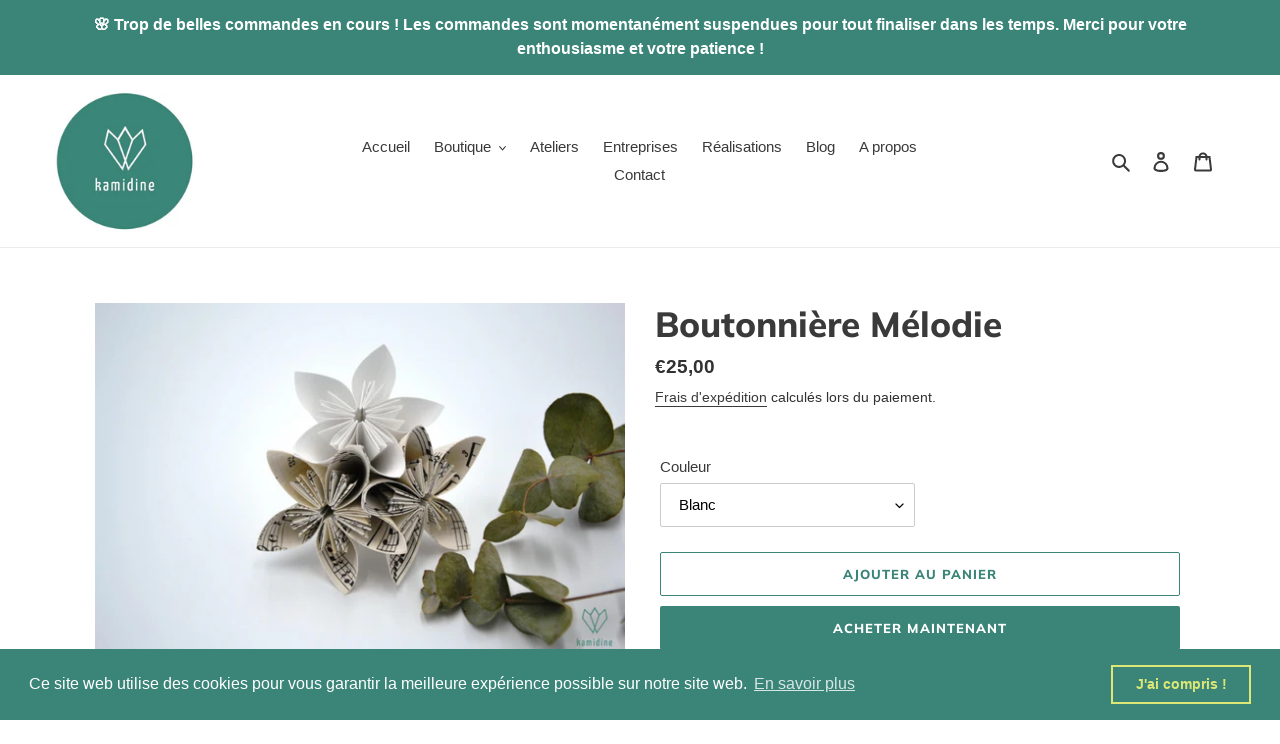

--- FILE ---
content_type: text/html; charset=utf-8
request_url: https://kamidine.com/collections/boutonnieres/products/boutonniere-melodie
body_size: 29330
content:
<!doctype html>
<html class="no-js" lang="fr">
<head>
  
  <meta name="p:domain_verify" content="8e10272c7daba0b6526774c5c59ec8b4"/>
  <meta charset="utf-8">
  <meta http-equiv="X-UA-Compatible" content="IE=edge,chrome=1">
  <meta name="viewport" content="width=device-width,initial-scale=1">
  <meta name="theme-color" content="#3a8578">

  <link rel="preconnect" href="https://cdn.shopify.com" crossorigin>
  <link rel="preconnect" href="https://fonts.shopify.com" crossorigin>
  <link rel="preconnect" href="https://monorail-edge.shopifysvc.com"><link rel="preload" href="//kamidine.com/cdn/shop/t/1/assets/theme.css?v=136619971045174987231607445754" as="style">
  <link rel="preload" as="font" href="//kamidine.com/cdn/fonts/muli/muli_n8.0235752f433990abe1f2c7555d19b86ae6eb8a1c.woff2" type="font/woff2" crossorigin>
  <link rel="preload" as="font" href="" type="font/woff2" crossorigin>
  <link rel="preload" as="font" href="" type="font/woff2" crossorigin>
  <link rel="preload" href="//kamidine.com/cdn/shop/t/1/assets/theme.js?v=136441056019758165691607445754" as="script">
  <link rel="preload" href="//kamidine.com/cdn/shop/t/1/assets/lazysizes.js?v=63098554868324070131607445753" as="script"><link rel="canonical" href="https://kamidine.com/products/boutonniere-melodie"><link rel="shortcut icon" href="//kamidine.com/cdn/shop/files/Favicon_Transparent_OK_c786cbda-3c5c-404b-a1e2-1af96ca768ae_32x32.jpg?v=1613788872" type="image/png"><title>Boutonnière Mélodie
&ndash; kamidine</title><meta name="description" content="Cette boutonnière en papier origami viendra orner à merveille la veste du costume du marié ou des témoins. Avec ses fleurs en papier à musique qui apportent une touche de romantisme, elle plaira à tous les amoureux de musique. Elle est composée de 3 fleurs kusudama et est fabriquée à la main et en France."><!-- /snippets/social-meta-tags.liquid -->




<meta property="og:site_name" content="kamidine">
<meta property="og:url" content="https://kamidine.com/products/boutonniere-melodie">
<meta property="og:title" content="Boutonnière Mélodie">
<meta property="og:type" content="product">
<meta property="og:description" content="Cette boutonnière en papier origami viendra orner à merveille la veste du costume du marié ou des témoins. Avec ses fleurs en papier à musique qui apportent une touche de romantisme, elle plaira à tous les amoureux de musique. Elle est composée de 3 fleurs kusudama et est fabriquée à la main et en France.">

  <meta property="og:price:amount" content="25,00">
  <meta property="og:price:currency" content="EUR">

<meta property="og:image" content="http://kamidine.com/cdn/shop/products/DSC_0786logo_1200x1200.jpg?v=1646061302"><meta property="og:image" content="http://kamidine.com/cdn/shop/products/DSC_0787logo_1200x1200.jpg?v=1646061302"><meta property="og:image" content="http://kamidine.com/cdn/shop/products/DSC_0804logo_1200x1200.jpg?v=1646061302">
<meta property="og:image:secure_url" content="https://kamidine.com/cdn/shop/products/DSC_0786logo_1200x1200.jpg?v=1646061302"><meta property="og:image:secure_url" content="https://kamidine.com/cdn/shop/products/DSC_0787logo_1200x1200.jpg?v=1646061302"><meta property="og:image:secure_url" content="https://kamidine.com/cdn/shop/products/DSC_0804logo_1200x1200.jpg?v=1646061302">


<meta name="twitter:card" content="summary_large_image">
<meta name="twitter:title" content="Boutonnière Mélodie">
<meta name="twitter:description" content="Cette boutonnière en papier origami viendra orner à merveille la veste du costume du marié ou des témoins. Avec ses fleurs en papier à musique qui apportent une touche de romantisme, elle plaira à tous les amoureux de musique. Elle est composée de 3 fleurs kusudama et est fabriquée à la main et en France.">

  
<style data-shopify>
:root {
    --color-text: #3a3a3a;
    --color-text-rgb: 58, 58, 58;
    --color-body-text: #333232;
    --color-sale-text: #ea0606;
    --color-small-button-text-border: #3a3a3a;
    --color-text-field: #ffffff;
    --color-text-field-text: #000000;
    --color-text-field-text-rgb: 0, 0, 0;

    --color-btn-primary: #3a8578;
    --color-btn-primary-darker: #2b6158;
    --color-btn-primary-text: #ffffff;

    --color-blankstate: rgba(51, 50, 50, 0.35);
    --color-blankstate-border: rgba(51, 50, 50, 0.2);
    --color-blankstate-background: rgba(51, 50, 50, 0.1);

    --color-text-focus:#606060;
    --color-overlay-text-focus:#e6e6e6;
    --color-btn-primary-focus:#2b6158;
    --color-btn-social-focus:#d2d2d2;
    --color-small-button-text-border-focus:#606060;
    --predictive-search-focus:#f2f2f2;

    --color-body: #ffffff;
    --color-bg: #ffffff;
    --color-bg-rgb: 255, 255, 255;
    --color-bg-alt: rgba(51, 50, 50, 0.05);
    --color-bg-currency-selector: rgba(51, 50, 50, 0.2);

    --color-overlay-title-text: #ffffff;
    --color-image-overlay: #514646;
    --color-image-overlay-rgb: 81, 70, 70;--opacity-image-overlay: 0.5;--hover-overlay-opacity: 0.9;

    --color-border: #ebebeb;
    --color-border-form: #cccccc;
    --color-border-form-darker: #b3b3b3;

    --svg-select-icon: url(//kamidine.com/cdn/shop/t/1/assets/ico-select.svg?v=29003672709104678581607445772);
    --slick-img-url: url(//kamidine.com/cdn/shop/t/1/assets/ajax-loader.gif?v=41356863302472015721607445750);

    --font-weight-body--bold: 700;
    --font-weight-body--bolder: 700;

    --font-stack-header: Muli, sans-serif;
    --font-style-header: normal;
    --font-weight-header: 800;

    --font-stack-body: Helvetica, Arial, sans-serif;
    --font-style-body: normal;
    --font-weight-body: 400;

    --font-size-header: 26;

    --font-size-base: 15;

    --font-h1-desktop: 35;
    --font-h1-mobile: 32;
    --font-h2-desktop: 20;
    --font-h2-mobile: 18;
    --font-h3-mobile: 20;
    --font-h4-desktop: 17;
    --font-h4-mobile: 15;
    --font-h5-desktop: 15;
    --font-h5-mobile: 13;
    --font-h6-desktop: 14;
    --font-h6-mobile: 12;

    --font-mega-title-large-desktop: 65;

    --font-rich-text-large: 17;
    --font-rich-text-small: 13;

    
--color-video-bg: #f2f2f2;

    
    --global-color-image-loader-primary: rgba(58, 58, 58, 0.06);
    --global-color-image-loader-secondary: rgba(58, 58, 58, 0.12);
  }
</style>


  <style>*,::after,::before{box-sizing:border-box}body{margin:0}body,html{background-color:var(--color-body)}body,button{font-size:calc(var(--font-size-base) * 1px);font-family:var(--font-stack-body);font-style:var(--font-style-body);font-weight:var(--font-weight-body);color:var(--color-text);line-height:1.5}body,button{-webkit-font-smoothing:antialiased;-webkit-text-size-adjust:100%}.border-bottom{border-bottom:1px solid var(--color-border)}.btn--link{background-color:transparent;border:0;margin:0;color:var(--color-text);text-align:left}.text-right{text-align:right}.icon{display:inline-block;width:20px;height:20px;vertical-align:middle;fill:currentColor}.icon__fallback-text,.visually-hidden{position:absolute!important;overflow:hidden;clip:rect(0 0 0 0);height:1px;width:1px;margin:-1px;padding:0;border:0}svg.icon:not(.icon--full-color) circle,svg.icon:not(.icon--full-color) ellipse,svg.icon:not(.icon--full-color) g,svg.icon:not(.icon--full-color) line,svg.icon:not(.icon--full-color) path,svg.icon:not(.icon--full-color) polygon,svg.icon:not(.icon--full-color) polyline,svg.icon:not(.icon--full-color) rect,symbol.icon:not(.icon--full-color) circle,symbol.icon:not(.icon--full-color) ellipse,symbol.icon:not(.icon--full-color) g,symbol.icon:not(.icon--full-color) line,symbol.icon:not(.icon--full-color) path,symbol.icon:not(.icon--full-color) polygon,symbol.icon:not(.icon--full-color) polyline,symbol.icon:not(.icon--full-color) rect{fill:inherit;stroke:inherit}li{list-style:none}.list--inline{padding:0;margin:0}.list--inline>li{display:inline-block;margin-bottom:0;vertical-align:middle}a{color:var(--color-text);text-decoration:none}.h1,.h2,h1,h2{margin:0 0 17.5px;font-family:var(--font-stack-header);font-style:var(--font-style-header);font-weight:var(--font-weight-header);line-height:1.2;overflow-wrap:break-word;word-wrap:break-word}.h1 a,.h2 a,h1 a,h2 a{color:inherit;text-decoration:none;font-weight:inherit}.h1,h1{font-size:calc(((var(--font-h1-desktop))/ (var(--font-size-base))) * 1em);text-transform:none;letter-spacing:0}@media only screen and (max-width:749px){.h1,h1{font-size:calc(((var(--font-h1-mobile))/ (var(--font-size-base))) * 1em)}}.h2,h2{font-size:calc(((var(--font-h2-desktop))/ (var(--font-size-base))) * 1em);text-transform:uppercase;letter-spacing:.1em}@media only screen and (max-width:749px){.h2,h2{font-size:calc(((var(--font-h2-mobile))/ (var(--font-size-base))) * 1em)}}p{color:var(--color-body-text);margin:0 0 19.44444px}@media only screen and (max-width:749px){p{font-size:calc(((var(--font-size-base) - 1)/ (var(--font-size-base))) * 1em)}}p:last-child{margin-bottom:0}@media only screen and (max-width:749px){.small--hide{display:none!important}}.grid{list-style:none;margin:0;padding:0;margin-left:-30px}.grid::after{content:'';display:table;clear:both}@media only screen and (max-width:749px){.grid{margin-left:-22px}}.grid::after{content:'';display:table;clear:both}.grid--no-gutters{margin-left:0}.grid--no-gutters .grid__item{padding-left:0}.grid--table{display:table;table-layout:fixed;width:100%}.grid--table>.grid__item{float:none;display:table-cell;vertical-align:middle}.grid__item{float:left;padding-left:30px;width:100%}@media only screen and (max-width:749px){.grid__item{padding-left:22px}}.grid__item[class*="--push"]{position:relative}@media only screen and (min-width:750px){.medium-up--one-quarter{width:25%}.medium-up--push-one-third{width:33.33%}.medium-up--one-half{width:50%}.medium-up--push-one-third{left:33.33%;position:relative}}.site-header{position:relative;background-color:var(--color-body)}@media only screen and (max-width:749px){.site-header{border-bottom:1px solid var(--color-border)}}@media only screen and (min-width:750px){.site-header{padding:0 55px}.site-header.logo--center{padding-top:30px}}.site-header__logo{margin:15px 0}.logo-align--center .site-header__logo{text-align:center;margin:0 auto}@media only screen and (max-width:749px){.logo-align--center .site-header__logo{text-align:left;margin:15px 0}}@media only screen and (max-width:749px){.site-header__logo{padding-left:22px;text-align:left}.site-header__logo img{margin:0}}.site-header__logo-link{display:inline-block;word-break:break-word}@media only screen and (min-width:750px){.logo-align--center .site-header__logo-link{margin:0 auto}}.site-header__logo-image{display:block}@media only screen and (min-width:750px){.site-header__logo-image{margin:0 auto}}.site-header__logo-image img{width:100%}.site-header__logo-image--centered img{margin:0 auto}.site-header__logo img{display:block}.site-header__icons{position:relative;white-space:nowrap}@media only screen and (max-width:749px){.site-header__icons{width:auto;padding-right:13px}.site-header__icons .btn--link,.site-header__icons .site-header__cart{font-size:calc(((var(--font-size-base))/ (var(--font-size-base))) * 1em)}}.site-header__icons-wrapper{position:relative;display:-webkit-flex;display:-ms-flexbox;display:flex;width:100%;-ms-flex-align:center;-webkit-align-items:center;-moz-align-items:center;-ms-align-items:center;-o-align-items:center;align-items:center;-webkit-justify-content:flex-end;-ms-justify-content:flex-end;justify-content:flex-end}.site-header__account,.site-header__cart,.site-header__search{position:relative}.site-header__search.site-header__icon{display:none}@media only screen and (min-width:1400px){.site-header__search.site-header__icon{display:block}}.site-header__search-toggle{display:block}@media only screen and (min-width:750px){.site-header__account,.site-header__cart{padding:10px 11px}}.site-header__cart-title,.site-header__search-title{position:absolute!important;overflow:hidden;clip:rect(0 0 0 0);height:1px;width:1px;margin:-1px;padding:0;border:0;display:block;vertical-align:middle}.site-header__cart-title{margin-right:3px}.site-header__cart-count{display:flex;align-items:center;justify-content:center;position:absolute;right:.4rem;top:.2rem;font-weight:700;background-color:var(--color-btn-primary);color:var(--color-btn-primary-text);border-radius:50%;min-width:1em;height:1em}.site-header__cart-count span{font-family:HelveticaNeue,"Helvetica Neue",Helvetica,Arial,sans-serif;font-size:calc(11em / 16);line-height:1}@media only screen and (max-width:749px){.site-header__cart-count{top:calc(7em / 16);right:0;border-radius:50%;min-width:calc(19em / 16);height:calc(19em / 16)}}@media only screen and (max-width:749px){.site-header__cart-count span{padding:.25em calc(6em / 16);font-size:12px}}.site-header__menu{display:none}@media only screen and (max-width:749px){.site-header__icon{display:inline-block;vertical-align:middle;padding:10px 11px;margin:0}}@media only screen and (min-width:750px){.site-header__icon .icon-search{margin-right:3px}}.announcement-bar{z-index:10;position:relative;text-align:center;border-bottom:1px solid transparent;padding:2px}.announcement-bar__link{display:block}.announcement-bar__message{display:block;padding:11px 22px;font-size:calc(((16)/ (var(--font-size-base))) * 1em);font-weight:var(--font-weight-header)}@media only screen and (min-width:750px){.announcement-bar__message{padding-left:55px;padding-right:55px}}.site-nav{position:relative;padding:0;text-align:center;margin:25px 0}.site-nav a{padding:3px 10px}.site-nav__link{display:block;white-space:nowrap}.site-nav--centered .site-nav__link{padding-top:0}.site-nav__link .icon-chevron-down{width:calc(8em / 16);height:calc(8em / 16);margin-left:.5rem}.site-nav__label{border-bottom:1px solid transparent}.site-nav__link--active .site-nav__label{border-bottom-color:var(--color-text)}.site-nav__link--button{border:none;background-color:transparent;padding:3px 10px}.site-header__mobile-nav{z-index:11;position:relative;background-color:var(--color-body)}@media only screen and (max-width:749px){.site-header__mobile-nav{display:-webkit-flex;display:-ms-flexbox;display:flex;width:100%;-ms-flex-align:center;-webkit-align-items:center;-moz-align-items:center;-ms-align-items:center;-o-align-items:center;align-items:center}}.mobile-nav--open .icon-close{display:none}.main-content{opacity:0}.main-content .shopify-section{display:none}.main-content .shopify-section:first-child{display:inherit}.critical-hidden{display:none}</style>

  <script>
    window.performance.mark('debut:theme_stylesheet_loaded.start');

    function onLoadStylesheet() {
      performance.mark('debut:theme_stylesheet_loaded.end');
      performance.measure('debut:theme_stylesheet_loaded', 'debut:theme_stylesheet_loaded.start', 'debut:theme_stylesheet_loaded.end');

      var url = "//kamidine.com/cdn/shop/t/1/assets/theme.css?v=136619971045174987231607445754";
      var link = document.querySelector('link[href="' + url + '"]');
      link.loaded = true;
      link.dispatchEvent(new Event('load'));
    }
  </script>

  <link rel="stylesheet" href="//kamidine.com/cdn/shop/t/1/assets/theme.css?v=136619971045174987231607445754" type="text/css" media="print" onload="this.media='all';onLoadStylesheet()">

  <style>
    @font-face {
  font-family: Muli;
  font-weight: 800;
  font-style: normal;
  font-display: swap;
  src: url("//kamidine.com/cdn/fonts/muli/muli_n8.0235752f433990abe1f2c7555d19b86ae6eb8a1c.woff2") format("woff2"),
       url("//kamidine.com/cdn/fonts/muli/muli_n8.ddbd0eed949d5df233e7d3883337932038a076a6.woff") format("woff");
}

    
    
    
    
    
  </style>

  <script>
    var theme = {
      breakpoints: {
        medium: 750,
        large: 990,
        widescreen: 1400
      },
      strings: {
        addToCart: "Ajouter au panier",
        soldOut: "Épuisé",
        unavailable: "Non disponible",
        regularPrice: "Prix normal",
        salePrice: "Prix réduit",
        sale: "Solde",
        fromLowestPrice: "de [price]",
        vendor: "Distributeur",
        showMore: "Afficher plus",
        showLess: "Afficher moins",
        searchFor: "Rechercher",
        addressError: "Une erreur s\u0026#39;est produite dans la recherche de cette adresse",
        addressNoResults: "Aucun résultat pour cette adresse",
        addressQueryLimit: "Vous avez dépassé la limite d'utilisation de l'API de Google. Pensez à mettre à niveau vers un \u003ca href=\"https:\/\/developers.google.com\/maps\/premium\/usage-limits\"\u003eforfait premium\u003c\/a\u003e.",
        authError: "Une erreur s'est produite lors de l'authentification de votre compte Google Maps.",
        newWindow: "S\u0026#39;ouvre dans une nouvelle fenêtre.",
        external: "Ouvre un site externe.",
        newWindowExternal: "Ouvre un site externe dans une nouvelle fenêtre.",
        removeLabel: "Supprimer [product]",
        update: "Mettre à jour",
        quantity: "Quantité",
        discountedTotal: "Total après réduction",
        regularTotal: "Total avant réduction",
        priceColumn: "Voir les détails de la réduction dans la colonne Prix.",
        quantityMinimumMessage: "La quantité doit être supérieure ou égale à 1",
        cartError: "Une erreur est survenue lors de l’actualisation de votre panier. Essayez de nouveau s’il vous plaît.",
        removedItemMessage: "\u003cspan class=\"cart__removed-product-details\"\u003e([quantity]) [link]\u003c\/span\u003e supprimé(s) de votre panier.",
        unitPrice: "Prix unitaire",
        unitPriceSeparator: "par",
        oneCartCount: "1 article",
        otherCartCount: "[count] article",
        quantityLabel: "Quantité : [count]",
        products: "Produits",
        loading: "Chargement",
        number_of_results: "[result_number] sur [results_count]",
        number_of_results_found: "[results_count] résultats trouvés",
        one_result_found: "1 résultat trouvé"
      },
      moneyFormat: "€{{amount_with_comma_separator}}",
      moneyFormatWithCurrency: "€{{amount_with_comma_separator}} EUR",
      settings: {
        predictiveSearchEnabled: true,
        predictiveSearchShowPrice: false,
        predictiveSearchShowVendor: false
      },
      stylesheet: "//kamidine.com/cdn/shop/t/1/assets/theme.css?v=136619971045174987231607445754"
    }

    document.documentElement.className = document.documentElement.className.replace('no-js', 'js');
  </script><script src="//kamidine.com/cdn/shop/t/1/assets/theme.js?v=136441056019758165691607445754" defer="defer"></script>
  <script src="//kamidine.com/cdn/shop/t/1/assets/lazysizes.js?v=63098554868324070131607445753" async="async"></script>

  <script type="text/javascript">
    if (window.MSInputMethodContext && document.documentMode) {
      var scripts = document.getElementsByTagName('script')[0];
      var polyfill = document.createElement("script");
      polyfill.defer = true;
      polyfill.src = "//kamidine.com/cdn/shop/t/1/assets/ie11CustomProperties.min.js?v=146208399201472936201607445752";

      scripts.parentNode.insertBefore(polyfill, scripts);
    }
  </script>

  <script>window.performance && window.performance.mark && window.performance.mark('shopify.content_for_header.start');</script><meta id="shopify-digital-wallet" name="shopify-digital-wallet" content="/51700400285/digital_wallets/dialog">
<link rel="alternate" type="application/json+oembed" href="https://kamidine.com/products/boutonniere-melodie.oembed">
<script async="async" src="/checkouts/internal/preloads.js?locale=fr-FR"></script>
<script id="shopify-features" type="application/json">{"accessToken":"ca68f5bb80b7a5776a5def59232a7051","betas":["rich-media-storefront-analytics"],"domain":"kamidine.com","predictiveSearch":true,"shopId":51700400285,"locale":"fr"}</script>
<script>var Shopify = Shopify || {};
Shopify.shop = "kamidine.myshopify.com";
Shopify.locale = "fr";
Shopify.currency = {"active":"EUR","rate":"1.0"};
Shopify.country = "FR";
Shopify.theme = {"name":"Debut - version en ligne actuellement","id":116363362461,"schema_name":"Debut","schema_version":"17.7.0","theme_store_id":796,"role":"main"};
Shopify.theme.handle = "null";
Shopify.theme.style = {"id":null,"handle":null};
Shopify.cdnHost = "kamidine.com/cdn";
Shopify.routes = Shopify.routes || {};
Shopify.routes.root = "/";</script>
<script type="module">!function(o){(o.Shopify=o.Shopify||{}).modules=!0}(window);</script>
<script>!function(o){function n(){var o=[];function n(){o.push(Array.prototype.slice.apply(arguments))}return n.q=o,n}var t=o.Shopify=o.Shopify||{};t.loadFeatures=n(),t.autoloadFeatures=n()}(window);</script>
<script id="shop-js-analytics" type="application/json">{"pageType":"product"}</script>
<script defer="defer" async type="module" src="//kamidine.com/cdn/shopifycloud/shop-js/modules/v2/client.init-shop-cart-sync_CfnabTz1.fr.esm.js"></script>
<script defer="defer" async type="module" src="//kamidine.com/cdn/shopifycloud/shop-js/modules/v2/chunk.common_1HJ87NEU.esm.js"></script>
<script defer="defer" async type="module" src="//kamidine.com/cdn/shopifycloud/shop-js/modules/v2/chunk.modal_BHK_cQfO.esm.js"></script>
<script type="module">
  await import("//kamidine.com/cdn/shopifycloud/shop-js/modules/v2/client.init-shop-cart-sync_CfnabTz1.fr.esm.js");
await import("//kamidine.com/cdn/shopifycloud/shop-js/modules/v2/chunk.common_1HJ87NEU.esm.js");
await import("//kamidine.com/cdn/shopifycloud/shop-js/modules/v2/chunk.modal_BHK_cQfO.esm.js");

  window.Shopify.SignInWithShop?.initShopCartSync?.({"fedCMEnabled":true,"windoidEnabled":true});

</script>
<script>(function() {
  var isLoaded = false;
  function asyncLoad() {
    if (isLoaded) return;
    isLoaded = true;
    var urls = ["https:\/\/cdn.shopify.com\/s\/files\/1\/0517\/0040\/0285\/t\/1\/assets\/booster_eu_cookie_51700400285.js?v=1613036937\u0026shop=kamidine.myshopify.com"];
    for (var i = 0; i < urls.length; i++) {
      var s = document.createElement('script');
      s.type = 'text/javascript';
      s.async = true;
      s.src = urls[i];
      var x = document.getElementsByTagName('script')[0];
      x.parentNode.insertBefore(s, x);
    }
  };
  if(window.attachEvent) {
    window.attachEvent('onload', asyncLoad);
  } else {
    window.addEventListener('load', asyncLoad, false);
  }
})();</script>
<script id="__st">var __st={"a":51700400285,"offset":3600,"reqid":"686aeebe-01d8-457e-b3ad-d1c3f76bc65c-1769633199","pageurl":"kamidine.com\/collections\/boutonnieres\/products\/boutonniere-melodie","u":"b0c15394dc2f","p":"product","rtyp":"product","rid":7034134462621};</script>
<script>window.ShopifyPaypalV4VisibilityTracking = true;</script>
<script id="captcha-bootstrap">!function(){'use strict';const t='contact',e='account',n='new_comment',o=[[t,t],['blogs',n],['comments',n],[t,'customer']],c=[[e,'customer_login'],[e,'guest_login'],[e,'recover_customer_password'],[e,'create_customer']],r=t=>t.map((([t,e])=>`form[action*='/${t}']:not([data-nocaptcha='true']) input[name='form_type'][value='${e}']`)).join(','),a=t=>()=>t?[...document.querySelectorAll(t)].map((t=>t.form)):[];function s(){const t=[...o],e=r(t);return a(e)}const i='password',u='form_key',d=['recaptcha-v3-token','g-recaptcha-response','h-captcha-response',i],f=()=>{try{return window.sessionStorage}catch{return}},m='__shopify_v',_=t=>t.elements[u];function p(t,e,n=!1){try{const o=window.sessionStorage,c=JSON.parse(o.getItem(e)),{data:r}=function(t){const{data:e,action:n}=t;return t[m]||n?{data:e,action:n}:{data:t,action:n}}(c);for(const[e,n]of Object.entries(r))t.elements[e]&&(t.elements[e].value=n);n&&o.removeItem(e)}catch(o){console.error('form repopulation failed',{error:o})}}const l='form_type',E='cptcha';function T(t){t.dataset[E]=!0}const w=window,h=w.document,L='Shopify',v='ce_forms',y='captcha';let A=!1;((t,e)=>{const n=(g='f06e6c50-85a8-45c8-87d0-21a2b65856fe',I='https://cdn.shopify.com/shopifycloud/storefront-forms-hcaptcha/ce_storefront_forms_captcha_hcaptcha.v1.5.2.iife.js',D={infoText:'Protégé par hCaptcha',privacyText:'Confidentialité',termsText:'Conditions'},(t,e,n)=>{const o=w[L][v],c=o.bindForm;if(c)return c(t,g,e,D).then(n);var r;o.q.push([[t,g,e,D],n]),r=I,A||(h.body.append(Object.assign(h.createElement('script'),{id:'captcha-provider',async:!0,src:r})),A=!0)});var g,I,D;w[L]=w[L]||{},w[L][v]=w[L][v]||{},w[L][v].q=[],w[L][y]=w[L][y]||{},w[L][y].protect=function(t,e){n(t,void 0,e),T(t)},Object.freeze(w[L][y]),function(t,e,n,w,h,L){const[v,y,A,g]=function(t,e,n){const i=e?o:[],u=t?c:[],d=[...i,...u],f=r(d),m=r(i),_=r(d.filter((([t,e])=>n.includes(e))));return[a(f),a(m),a(_),s()]}(w,h,L),I=t=>{const e=t.target;return e instanceof HTMLFormElement?e:e&&e.form},D=t=>v().includes(t);t.addEventListener('submit',(t=>{const e=I(t);if(!e)return;const n=D(e)&&!e.dataset.hcaptchaBound&&!e.dataset.recaptchaBound,o=_(e),c=g().includes(e)&&(!o||!o.value);(n||c)&&t.preventDefault(),c&&!n&&(function(t){try{if(!f())return;!function(t){const e=f();if(!e)return;const n=_(t);if(!n)return;const o=n.value;o&&e.removeItem(o)}(t);const e=Array.from(Array(32),(()=>Math.random().toString(36)[2])).join('');!function(t,e){_(t)||t.append(Object.assign(document.createElement('input'),{type:'hidden',name:u})),t.elements[u].value=e}(t,e),function(t,e){const n=f();if(!n)return;const o=[...t.querySelectorAll(`input[type='${i}']`)].map((({name:t})=>t)),c=[...d,...o],r={};for(const[a,s]of new FormData(t).entries())c.includes(a)||(r[a]=s);n.setItem(e,JSON.stringify({[m]:1,action:t.action,data:r}))}(t,e)}catch(e){console.error('failed to persist form',e)}}(e),e.submit())}));const S=(t,e)=>{t&&!t.dataset[E]&&(n(t,e.some((e=>e===t))),T(t))};for(const o of['focusin','change'])t.addEventListener(o,(t=>{const e=I(t);D(e)&&S(e,y())}));const B=e.get('form_key'),M=e.get(l),P=B&&M;t.addEventListener('DOMContentLoaded',(()=>{const t=y();if(P)for(const e of t)e.elements[l].value===M&&p(e,B);[...new Set([...A(),...v().filter((t=>'true'===t.dataset.shopifyCaptcha))])].forEach((e=>S(e,t)))}))}(h,new URLSearchParams(w.location.search),n,t,e,['guest_login'])})(!0,!0)}();</script>
<script integrity="sha256-4kQ18oKyAcykRKYeNunJcIwy7WH5gtpwJnB7kiuLZ1E=" data-source-attribution="shopify.loadfeatures" defer="defer" src="//kamidine.com/cdn/shopifycloud/storefront/assets/storefront/load_feature-a0a9edcb.js" crossorigin="anonymous"></script>
<script data-source-attribution="shopify.dynamic_checkout.dynamic.init">var Shopify=Shopify||{};Shopify.PaymentButton=Shopify.PaymentButton||{isStorefrontPortableWallets:!0,init:function(){window.Shopify.PaymentButton.init=function(){};var t=document.createElement("script");t.src="https://kamidine.com/cdn/shopifycloud/portable-wallets/latest/portable-wallets.fr.js",t.type="module",document.head.appendChild(t)}};
</script>
<script data-source-attribution="shopify.dynamic_checkout.buyer_consent">
  function portableWalletsHideBuyerConsent(e){var t=document.getElementById("shopify-buyer-consent"),n=document.getElementById("shopify-subscription-policy-button");t&&n&&(t.classList.add("hidden"),t.setAttribute("aria-hidden","true"),n.removeEventListener("click",e))}function portableWalletsShowBuyerConsent(e){var t=document.getElementById("shopify-buyer-consent"),n=document.getElementById("shopify-subscription-policy-button");t&&n&&(t.classList.remove("hidden"),t.removeAttribute("aria-hidden"),n.addEventListener("click",e))}window.Shopify?.PaymentButton&&(window.Shopify.PaymentButton.hideBuyerConsent=portableWalletsHideBuyerConsent,window.Shopify.PaymentButton.showBuyerConsent=portableWalletsShowBuyerConsent);
</script>
<script>
  function portableWalletsCleanup(e){e&&e.src&&console.error("Failed to load portable wallets script "+e.src);var t=document.querySelectorAll("shopify-accelerated-checkout .shopify-payment-button__skeleton, shopify-accelerated-checkout-cart .wallet-cart-button__skeleton"),e=document.getElementById("shopify-buyer-consent");for(let e=0;e<t.length;e++)t[e].remove();e&&e.remove()}function portableWalletsNotLoadedAsModule(e){e instanceof ErrorEvent&&"string"==typeof e.message&&e.message.includes("import.meta")&&"string"==typeof e.filename&&e.filename.includes("portable-wallets")&&(window.removeEventListener("error",portableWalletsNotLoadedAsModule),window.Shopify.PaymentButton.failedToLoad=e,"loading"===document.readyState?document.addEventListener("DOMContentLoaded",window.Shopify.PaymentButton.init):window.Shopify.PaymentButton.init())}window.addEventListener("error",portableWalletsNotLoadedAsModule);
</script>

<script type="module" src="https://kamidine.com/cdn/shopifycloud/portable-wallets/latest/portable-wallets.fr.js" onError="portableWalletsCleanup(this)" crossorigin="anonymous"></script>
<script nomodule>
  document.addEventListener("DOMContentLoaded", portableWalletsCleanup);
</script>

<link id="shopify-accelerated-checkout-styles" rel="stylesheet" media="screen" href="https://kamidine.com/cdn/shopifycloud/portable-wallets/latest/accelerated-checkout-backwards-compat.css" crossorigin="anonymous">
<style id="shopify-accelerated-checkout-cart">
        #shopify-buyer-consent {
  margin-top: 1em;
  display: inline-block;
  width: 100%;
}

#shopify-buyer-consent.hidden {
  display: none;
}

#shopify-subscription-policy-button {
  background: none;
  border: none;
  padding: 0;
  text-decoration: underline;
  font-size: inherit;
  cursor: pointer;
}

#shopify-subscription-policy-button::before {
  box-shadow: none;
}

      </style>

<script>window.performance && window.performance.mark && window.performance.mark('shopify.content_for_header.end');</script>
<script src="https://cdn.shopify.com/extensions/8d2c31d3-a828-4daf-820f-80b7f8e01c39/nova-eu-cookie-bar-gdpr-4/assets/nova-cookie-app-embed.js" type="text/javascript" defer="defer"></script>
<link href="https://cdn.shopify.com/extensions/8d2c31d3-a828-4daf-820f-80b7f8e01c39/nova-eu-cookie-bar-gdpr-4/assets/nova-cookie.css" rel="stylesheet" type="text/css" media="all">
<link href="https://monorail-edge.shopifysvc.com" rel="dns-prefetch">
<script>(function(){if ("sendBeacon" in navigator && "performance" in window) {try {var session_token_from_headers = performance.getEntriesByType('navigation')[0].serverTiming.find(x => x.name == '_s').description;} catch {var session_token_from_headers = undefined;}var session_cookie_matches = document.cookie.match(/_shopify_s=([^;]*)/);var session_token_from_cookie = session_cookie_matches && session_cookie_matches.length === 2 ? session_cookie_matches[1] : "";var session_token = session_token_from_headers || session_token_from_cookie || "";function handle_abandonment_event(e) {var entries = performance.getEntries().filter(function(entry) {return /monorail-edge.shopifysvc.com/.test(entry.name);});if (!window.abandonment_tracked && entries.length === 0) {window.abandonment_tracked = true;var currentMs = Date.now();var navigation_start = performance.timing.navigationStart;var payload = {shop_id: 51700400285,url: window.location.href,navigation_start,duration: currentMs - navigation_start,session_token,page_type: "product"};window.navigator.sendBeacon("https://monorail-edge.shopifysvc.com/v1/produce", JSON.stringify({schema_id: "online_store_buyer_site_abandonment/1.1",payload: payload,metadata: {event_created_at_ms: currentMs,event_sent_at_ms: currentMs}}));}}window.addEventListener('pagehide', handle_abandonment_event);}}());</script>
<script id="web-pixels-manager-setup">(function e(e,d,r,n,o){if(void 0===o&&(o={}),!Boolean(null===(a=null===(i=window.Shopify)||void 0===i?void 0:i.analytics)||void 0===a?void 0:a.replayQueue)){var i,a;window.Shopify=window.Shopify||{};var t=window.Shopify;t.analytics=t.analytics||{};var s=t.analytics;s.replayQueue=[],s.publish=function(e,d,r){return s.replayQueue.push([e,d,r]),!0};try{self.performance.mark("wpm:start")}catch(e){}var l=function(){var e={modern:/Edge?\/(1{2}[4-9]|1[2-9]\d|[2-9]\d{2}|\d{4,})\.\d+(\.\d+|)|Firefox\/(1{2}[4-9]|1[2-9]\d|[2-9]\d{2}|\d{4,})\.\d+(\.\d+|)|Chrom(ium|e)\/(9{2}|\d{3,})\.\d+(\.\d+|)|(Maci|X1{2}).+ Version\/(15\.\d+|(1[6-9]|[2-9]\d|\d{3,})\.\d+)([,.]\d+|)( \(\w+\)|)( Mobile\/\w+|) Safari\/|Chrome.+OPR\/(9{2}|\d{3,})\.\d+\.\d+|(CPU[ +]OS|iPhone[ +]OS|CPU[ +]iPhone|CPU IPhone OS|CPU iPad OS)[ +]+(15[._]\d+|(1[6-9]|[2-9]\d|\d{3,})[._]\d+)([._]\d+|)|Android:?[ /-](13[3-9]|1[4-9]\d|[2-9]\d{2}|\d{4,})(\.\d+|)(\.\d+|)|Android.+Firefox\/(13[5-9]|1[4-9]\d|[2-9]\d{2}|\d{4,})\.\d+(\.\d+|)|Android.+Chrom(ium|e)\/(13[3-9]|1[4-9]\d|[2-9]\d{2}|\d{4,})\.\d+(\.\d+|)|SamsungBrowser\/([2-9]\d|\d{3,})\.\d+/,legacy:/Edge?\/(1[6-9]|[2-9]\d|\d{3,})\.\d+(\.\d+|)|Firefox\/(5[4-9]|[6-9]\d|\d{3,})\.\d+(\.\d+|)|Chrom(ium|e)\/(5[1-9]|[6-9]\d|\d{3,})\.\d+(\.\d+|)([\d.]+$|.*Safari\/(?![\d.]+ Edge\/[\d.]+$))|(Maci|X1{2}).+ Version\/(10\.\d+|(1[1-9]|[2-9]\d|\d{3,})\.\d+)([,.]\d+|)( \(\w+\)|)( Mobile\/\w+|) Safari\/|Chrome.+OPR\/(3[89]|[4-9]\d|\d{3,})\.\d+\.\d+|(CPU[ +]OS|iPhone[ +]OS|CPU[ +]iPhone|CPU IPhone OS|CPU iPad OS)[ +]+(10[._]\d+|(1[1-9]|[2-9]\d|\d{3,})[._]\d+)([._]\d+|)|Android:?[ /-](13[3-9]|1[4-9]\d|[2-9]\d{2}|\d{4,})(\.\d+|)(\.\d+|)|Mobile Safari.+OPR\/([89]\d|\d{3,})\.\d+\.\d+|Android.+Firefox\/(13[5-9]|1[4-9]\d|[2-9]\d{2}|\d{4,})\.\d+(\.\d+|)|Android.+Chrom(ium|e)\/(13[3-9]|1[4-9]\d|[2-9]\d{2}|\d{4,})\.\d+(\.\d+|)|Android.+(UC? ?Browser|UCWEB|U3)[ /]?(15\.([5-9]|\d{2,})|(1[6-9]|[2-9]\d|\d{3,})\.\d+)\.\d+|SamsungBrowser\/(5\.\d+|([6-9]|\d{2,})\.\d+)|Android.+MQ{2}Browser\/(14(\.(9|\d{2,})|)|(1[5-9]|[2-9]\d|\d{3,})(\.\d+|))(\.\d+|)|K[Aa][Ii]OS\/(3\.\d+|([4-9]|\d{2,})\.\d+)(\.\d+|)/},d=e.modern,r=e.legacy,n=navigator.userAgent;return n.match(d)?"modern":n.match(r)?"legacy":"unknown"}(),u="modern"===l?"modern":"legacy",c=(null!=n?n:{modern:"",legacy:""})[u],f=function(e){return[e.baseUrl,"/wpm","/b",e.hashVersion,"modern"===e.buildTarget?"m":"l",".js"].join("")}({baseUrl:d,hashVersion:r,buildTarget:u}),m=function(e){var d=e.version,r=e.bundleTarget,n=e.surface,o=e.pageUrl,i=e.monorailEndpoint;return{emit:function(e){var a=e.status,t=e.errorMsg,s=(new Date).getTime(),l=JSON.stringify({metadata:{event_sent_at_ms:s},events:[{schema_id:"web_pixels_manager_load/3.1",payload:{version:d,bundle_target:r,page_url:o,status:a,surface:n,error_msg:t},metadata:{event_created_at_ms:s}}]});if(!i)return console&&console.warn&&console.warn("[Web Pixels Manager] No Monorail endpoint provided, skipping logging."),!1;try{return self.navigator.sendBeacon.bind(self.navigator)(i,l)}catch(e){}var u=new XMLHttpRequest;try{return u.open("POST",i,!0),u.setRequestHeader("Content-Type","text/plain"),u.send(l),!0}catch(e){return console&&console.warn&&console.warn("[Web Pixels Manager] Got an unhandled error while logging to Monorail."),!1}}}}({version:r,bundleTarget:l,surface:e.surface,pageUrl:self.location.href,monorailEndpoint:e.monorailEndpoint});try{o.browserTarget=l,function(e){var d=e.src,r=e.async,n=void 0===r||r,o=e.onload,i=e.onerror,a=e.sri,t=e.scriptDataAttributes,s=void 0===t?{}:t,l=document.createElement("script"),u=document.querySelector("head"),c=document.querySelector("body");if(l.async=n,l.src=d,a&&(l.integrity=a,l.crossOrigin="anonymous"),s)for(var f in s)if(Object.prototype.hasOwnProperty.call(s,f))try{l.dataset[f]=s[f]}catch(e){}if(o&&l.addEventListener("load",o),i&&l.addEventListener("error",i),u)u.appendChild(l);else{if(!c)throw new Error("Did not find a head or body element to append the script");c.appendChild(l)}}({src:f,async:!0,onload:function(){if(!function(){var e,d;return Boolean(null===(d=null===(e=window.Shopify)||void 0===e?void 0:e.analytics)||void 0===d?void 0:d.initialized)}()){var d=window.webPixelsManager.init(e)||void 0;if(d){var r=window.Shopify.analytics;r.replayQueue.forEach((function(e){var r=e[0],n=e[1],o=e[2];d.publishCustomEvent(r,n,o)})),r.replayQueue=[],r.publish=d.publishCustomEvent,r.visitor=d.visitor,r.initialized=!0}}},onerror:function(){return m.emit({status:"failed",errorMsg:"".concat(f," has failed to load")})},sri:function(e){var d=/^sha384-[A-Za-z0-9+/=]+$/;return"string"==typeof e&&d.test(e)}(c)?c:"",scriptDataAttributes:o}),m.emit({status:"loading"})}catch(e){m.emit({status:"failed",errorMsg:(null==e?void 0:e.message)||"Unknown error"})}}})({shopId: 51700400285,storefrontBaseUrl: "https://kamidine.com",extensionsBaseUrl: "https://extensions.shopifycdn.com/cdn/shopifycloud/web-pixels-manager",monorailEndpoint: "https://monorail-edge.shopifysvc.com/unstable/produce_batch",surface: "storefront-renderer",enabledBetaFlags: ["2dca8a86"],webPixelsConfigList: [{"id":"1000833349","configuration":"{\"config\":\"{\\\"pixel_id\\\":\\\"G-QZ1F7EGPSY\\\",\\\"gtag_events\\\":[{\\\"type\\\":\\\"purchase\\\",\\\"action_label\\\":\\\"G-QZ1F7EGPSY\\\"},{\\\"type\\\":\\\"page_view\\\",\\\"action_label\\\":\\\"G-QZ1F7EGPSY\\\"},{\\\"type\\\":\\\"view_item\\\",\\\"action_label\\\":\\\"G-QZ1F7EGPSY\\\"},{\\\"type\\\":\\\"search\\\",\\\"action_label\\\":\\\"G-QZ1F7EGPSY\\\"},{\\\"type\\\":\\\"add_to_cart\\\",\\\"action_label\\\":\\\"G-QZ1F7EGPSY\\\"},{\\\"type\\\":\\\"begin_checkout\\\",\\\"action_label\\\":\\\"G-QZ1F7EGPSY\\\"},{\\\"type\\\":\\\"add_payment_info\\\",\\\"action_label\\\":\\\"G-QZ1F7EGPSY\\\"}],\\\"enable_monitoring_mode\\\":false}\"}","eventPayloadVersion":"v1","runtimeContext":"OPEN","scriptVersion":"b2a88bafab3e21179ed38636efcd8a93","type":"APP","apiClientId":1780363,"privacyPurposes":[],"dataSharingAdjustments":{"protectedCustomerApprovalScopes":["read_customer_address","read_customer_email","read_customer_name","read_customer_personal_data","read_customer_phone"]}},{"id":"445219141","configuration":"{\"pixel_id\":\"223714556176178\",\"pixel_type\":\"facebook_pixel\",\"metaapp_system_user_token\":\"-\"}","eventPayloadVersion":"v1","runtimeContext":"OPEN","scriptVersion":"ca16bc87fe92b6042fbaa3acc2fbdaa6","type":"APP","apiClientId":2329312,"privacyPurposes":["ANALYTICS","MARKETING","SALE_OF_DATA"],"dataSharingAdjustments":{"protectedCustomerApprovalScopes":["read_customer_address","read_customer_email","read_customer_name","read_customer_personal_data","read_customer_phone"]}},{"id":"shopify-app-pixel","configuration":"{}","eventPayloadVersion":"v1","runtimeContext":"STRICT","scriptVersion":"0450","apiClientId":"shopify-pixel","type":"APP","privacyPurposes":["ANALYTICS","MARKETING"]},{"id":"shopify-custom-pixel","eventPayloadVersion":"v1","runtimeContext":"LAX","scriptVersion":"0450","apiClientId":"shopify-pixel","type":"CUSTOM","privacyPurposes":["ANALYTICS","MARKETING"]}],isMerchantRequest: false,initData: {"shop":{"name":"kamidine","paymentSettings":{"currencyCode":"EUR"},"myshopifyDomain":"kamidine.myshopify.com","countryCode":"FR","storefrontUrl":"https:\/\/kamidine.com"},"customer":null,"cart":null,"checkout":null,"productVariants":[{"price":{"amount":25.0,"currencyCode":"EUR"},"product":{"title":"Boutonnière Mélodie","vendor":"kamidine","id":"7034134462621","untranslatedTitle":"Boutonnière Mélodie","url":"\/products\/boutonniere-melodie","type":""},"id":"41078345302173","image":{"src":"\/\/kamidine.com\/cdn\/shop\/products\/DSC_0804logo.jpg?v=1646061302"},"sku":"","title":"Blanc","untranslatedTitle":"Blanc"},{"price":{"amount":25.0,"currencyCode":"EUR"},"product":{"title":"Boutonnière Mélodie","vendor":"kamidine","id":"7034134462621","untranslatedTitle":"Boutonnière Mélodie","url":"\/products\/boutonniere-melodie","type":""},"id":"41078345334941","image":{"src":"\/\/kamidine.com\/cdn\/shop\/products\/DSC_0786logo.jpg?v=1646061302"},"sku":"","title":"Rouge","untranslatedTitle":"Rouge"},{"price":{"amount":25.0,"currencyCode":"EUR"},"product":{"title":"Boutonnière Mélodie","vendor":"kamidine","id":"7034134462621","untranslatedTitle":"Boutonnière Mélodie","url":"\/products\/boutonniere-melodie","type":""},"id":"41078345367709","image":{"src":"\/\/kamidine.com\/cdn\/shop\/products\/DSC_0809logo.jpg?v=1632930895"},"sku":"","title":"Noir","untranslatedTitle":"Noir"},{"price":{"amount":25.0,"currencyCode":"EUR"},"product":{"title":"Boutonnière Mélodie","vendor":"kamidine","id":"7034134462621","untranslatedTitle":"Boutonnière Mélodie","url":"\/products\/boutonniere-melodie","type":""},"id":"41078345400477","image":{"src":"\/\/kamidine.com\/cdn\/shop\/products\/DSC_0791logo.jpg?v=1632930894"},"sku":"","title":"Rose","untranslatedTitle":"Rose"},{"price":{"amount":25.0,"currencyCode":"EUR"},"product":{"title":"Boutonnière Mélodie","vendor":"kamidine","id":"7034134462621","untranslatedTitle":"Boutonnière Mélodie","url":"\/products\/boutonniere-melodie","type":""},"id":"41078345433245","image":{"src":"\/\/kamidine.com\/cdn\/shop\/products\/DSC_0800logo.jpg?v=1632930894"},"sku":"","title":"Bleu","untranslatedTitle":"Bleu"},{"price":{"amount":25.0,"currencyCode":"EUR"},"product":{"title":"Boutonnière Mélodie","vendor":"kamidine","id":"7034134462621","untranslatedTitle":"Boutonnière Mélodie","url":"\/products\/boutonniere-melodie","type":""},"id":"41078345466013","image":{"src":"\/\/kamidine.com\/cdn\/shop\/products\/DSC_0808logo.jpg?v=1632930894"},"sku":"","title":"Jaune","untranslatedTitle":"Jaune"}],"purchasingCompany":null},},"https://kamidine.com/cdn","fcfee988w5aeb613cpc8e4bc33m6693e112",{"modern":"","legacy":""},{"shopId":"51700400285","storefrontBaseUrl":"https:\/\/kamidine.com","extensionBaseUrl":"https:\/\/extensions.shopifycdn.com\/cdn\/shopifycloud\/web-pixels-manager","surface":"storefront-renderer","enabledBetaFlags":"[\"2dca8a86\"]","isMerchantRequest":"false","hashVersion":"fcfee988w5aeb613cpc8e4bc33m6693e112","publish":"custom","events":"[[\"page_viewed\",{}],[\"product_viewed\",{\"productVariant\":{\"price\":{\"amount\":25.0,\"currencyCode\":\"EUR\"},\"product\":{\"title\":\"Boutonnière Mélodie\",\"vendor\":\"kamidine\",\"id\":\"7034134462621\",\"untranslatedTitle\":\"Boutonnière Mélodie\",\"url\":\"\/products\/boutonniere-melodie\",\"type\":\"\"},\"id\":\"41078345302173\",\"image\":{\"src\":\"\/\/kamidine.com\/cdn\/shop\/products\/DSC_0804logo.jpg?v=1646061302\"},\"sku\":\"\",\"title\":\"Blanc\",\"untranslatedTitle\":\"Blanc\"}}]]"});</script><script>
  window.ShopifyAnalytics = window.ShopifyAnalytics || {};
  window.ShopifyAnalytics.meta = window.ShopifyAnalytics.meta || {};
  window.ShopifyAnalytics.meta.currency = 'EUR';
  var meta = {"product":{"id":7034134462621,"gid":"gid:\/\/shopify\/Product\/7034134462621","vendor":"kamidine","type":"","handle":"boutonniere-melodie","variants":[{"id":41078345302173,"price":2500,"name":"Boutonnière Mélodie - Blanc","public_title":"Blanc","sku":""},{"id":41078345334941,"price":2500,"name":"Boutonnière Mélodie - Rouge","public_title":"Rouge","sku":""},{"id":41078345367709,"price":2500,"name":"Boutonnière Mélodie - Noir","public_title":"Noir","sku":""},{"id":41078345400477,"price":2500,"name":"Boutonnière Mélodie - Rose","public_title":"Rose","sku":""},{"id":41078345433245,"price":2500,"name":"Boutonnière Mélodie - Bleu","public_title":"Bleu","sku":""},{"id":41078345466013,"price":2500,"name":"Boutonnière Mélodie - Jaune","public_title":"Jaune","sku":""}],"remote":false},"page":{"pageType":"product","resourceType":"product","resourceId":7034134462621,"requestId":"686aeebe-01d8-457e-b3ad-d1c3f76bc65c-1769633199"}};
  for (var attr in meta) {
    window.ShopifyAnalytics.meta[attr] = meta[attr];
  }
</script>
<script class="analytics">
  (function () {
    var customDocumentWrite = function(content) {
      var jquery = null;

      if (window.jQuery) {
        jquery = window.jQuery;
      } else if (window.Checkout && window.Checkout.$) {
        jquery = window.Checkout.$;
      }

      if (jquery) {
        jquery('body').append(content);
      }
    };

    var hasLoggedConversion = function(token) {
      if (token) {
        return document.cookie.indexOf('loggedConversion=' + token) !== -1;
      }
      return false;
    }

    var setCookieIfConversion = function(token) {
      if (token) {
        var twoMonthsFromNow = new Date(Date.now());
        twoMonthsFromNow.setMonth(twoMonthsFromNow.getMonth() + 2);

        document.cookie = 'loggedConversion=' + token + '; expires=' + twoMonthsFromNow;
      }
    }

    var trekkie = window.ShopifyAnalytics.lib = window.trekkie = window.trekkie || [];
    if (trekkie.integrations) {
      return;
    }
    trekkie.methods = [
      'identify',
      'page',
      'ready',
      'track',
      'trackForm',
      'trackLink'
    ];
    trekkie.factory = function(method) {
      return function() {
        var args = Array.prototype.slice.call(arguments);
        args.unshift(method);
        trekkie.push(args);
        return trekkie;
      };
    };
    for (var i = 0; i < trekkie.methods.length; i++) {
      var key = trekkie.methods[i];
      trekkie[key] = trekkie.factory(key);
    }
    trekkie.load = function(config) {
      trekkie.config = config || {};
      trekkie.config.initialDocumentCookie = document.cookie;
      var first = document.getElementsByTagName('script')[0];
      var script = document.createElement('script');
      script.type = 'text/javascript';
      script.onerror = function(e) {
        var scriptFallback = document.createElement('script');
        scriptFallback.type = 'text/javascript';
        scriptFallback.onerror = function(error) {
                var Monorail = {
      produce: function produce(monorailDomain, schemaId, payload) {
        var currentMs = new Date().getTime();
        var event = {
          schema_id: schemaId,
          payload: payload,
          metadata: {
            event_created_at_ms: currentMs,
            event_sent_at_ms: currentMs
          }
        };
        return Monorail.sendRequest("https://" + monorailDomain + "/v1/produce", JSON.stringify(event));
      },
      sendRequest: function sendRequest(endpointUrl, payload) {
        // Try the sendBeacon API
        if (window && window.navigator && typeof window.navigator.sendBeacon === 'function' && typeof window.Blob === 'function' && !Monorail.isIos12()) {
          var blobData = new window.Blob([payload], {
            type: 'text/plain'
          });

          if (window.navigator.sendBeacon(endpointUrl, blobData)) {
            return true;
          } // sendBeacon was not successful

        } // XHR beacon

        var xhr = new XMLHttpRequest();

        try {
          xhr.open('POST', endpointUrl);
          xhr.setRequestHeader('Content-Type', 'text/plain');
          xhr.send(payload);
        } catch (e) {
          console.log(e);
        }

        return false;
      },
      isIos12: function isIos12() {
        return window.navigator.userAgent.lastIndexOf('iPhone; CPU iPhone OS 12_') !== -1 || window.navigator.userAgent.lastIndexOf('iPad; CPU OS 12_') !== -1;
      }
    };
    Monorail.produce('monorail-edge.shopifysvc.com',
      'trekkie_storefront_load_errors/1.1',
      {shop_id: 51700400285,
      theme_id: 116363362461,
      app_name: "storefront",
      context_url: window.location.href,
      source_url: "//kamidine.com/cdn/s/trekkie.storefront.a804e9514e4efded663580eddd6991fcc12b5451.min.js"});

        };
        scriptFallback.async = true;
        scriptFallback.src = '//kamidine.com/cdn/s/trekkie.storefront.a804e9514e4efded663580eddd6991fcc12b5451.min.js';
        first.parentNode.insertBefore(scriptFallback, first);
      };
      script.async = true;
      script.src = '//kamidine.com/cdn/s/trekkie.storefront.a804e9514e4efded663580eddd6991fcc12b5451.min.js';
      first.parentNode.insertBefore(script, first);
    };
    trekkie.load(
      {"Trekkie":{"appName":"storefront","development":false,"defaultAttributes":{"shopId":51700400285,"isMerchantRequest":null,"themeId":116363362461,"themeCityHash":"6893501560730641792","contentLanguage":"fr","currency":"EUR","eventMetadataId":"9790b2ef-094b-476b-a874-b51df4593816"},"isServerSideCookieWritingEnabled":true,"monorailRegion":"shop_domain","enabledBetaFlags":["65f19447","b5387b81"]},"Session Attribution":{},"S2S":{"facebookCapiEnabled":false,"source":"trekkie-storefront-renderer","apiClientId":580111}}
    );

    var loaded = false;
    trekkie.ready(function() {
      if (loaded) return;
      loaded = true;

      window.ShopifyAnalytics.lib = window.trekkie;

      var originalDocumentWrite = document.write;
      document.write = customDocumentWrite;
      try { window.ShopifyAnalytics.merchantGoogleAnalytics.call(this); } catch(error) {};
      document.write = originalDocumentWrite;

      window.ShopifyAnalytics.lib.page(null,{"pageType":"product","resourceType":"product","resourceId":7034134462621,"requestId":"686aeebe-01d8-457e-b3ad-d1c3f76bc65c-1769633199","shopifyEmitted":true});

      var match = window.location.pathname.match(/checkouts\/(.+)\/(thank_you|post_purchase)/)
      var token = match? match[1]: undefined;
      if (!hasLoggedConversion(token)) {
        setCookieIfConversion(token);
        window.ShopifyAnalytics.lib.track("Viewed Product",{"currency":"EUR","variantId":41078345302173,"productId":7034134462621,"productGid":"gid:\/\/shopify\/Product\/7034134462621","name":"Boutonnière Mélodie - Blanc","price":"25.00","sku":"","brand":"kamidine","variant":"Blanc","category":"","nonInteraction":true,"remote":false},undefined,undefined,{"shopifyEmitted":true});
      window.ShopifyAnalytics.lib.track("monorail:\/\/trekkie_storefront_viewed_product\/1.1",{"currency":"EUR","variantId":41078345302173,"productId":7034134462621,"productGid":"gid:\/\/shopify\/Product\/7034134462621","name":"Boutonnière Mélodie - Blanc","price":"25.00","sku":"","brand":"kamidine","variant":"Blanc","category":"","nonInteraction":true,"remote":false,"referer":"https:\/\/kamidine.com\/collections\/boutonnieres\/products\/boutonniere-melodie"});
      }
    });


        var eventsListenerScript = document.createElement('script');
        eventsListenerScript.async = true;
        eventsListenerScript.src = "//kamidine.com/cdn/shopifycloud/storefront/assets/shop_events_listener-3da45d37.js";
        document.getElementsByTagName('head')[0].appendChild(eventsListenerScript);

})();</script>
  <script>
  if (!window.ga || (window.ga && typeof window.ga !== 'function')) {
    window.ga = function ga() {
      (window.ga.q = window.ga.q || []).push(arguments);
      if (window.Shopify && window.Shopify.analytics && typeof window.Shopify.analytics.publish === 'function') {
        window.Shopify.analytics.publish("ga_stub_called", {}, {sendTo: "google_osp_migration"});
      }
      console.error("Shopify's Google Analytics stub called with:", Array.from(arguments), "\nSee https://help.shopify.com/manual/promoting-marketing/pixels/pixel-migration#google for more information.");
    };
    if (window.Shopify && window.Shopify.analytics && typeof window.Shopify.analytics.publish === 'function') {
      window.Shopify.analytics.publish("ga_stub_initialized", {}, {sendTo: "google_osp_migration"});
    }
  }
</script>
<script
  defer
  src="https://kamidine.com/cdn/shopifycloud/perf-kit/shopify-perf-kit-3.1.0.min.js"
  data-application="storefront-renderer"
  data-shop-id="51700400285"
  data-render-region="gcp-us-east1"
  data-page-type="product"
  data-theme-instance-id="116363362461"
  data-theme-name="Debut"
  data-theme-version="17.7.0"
  data-monorail-region="shop_domain"
  data-resource-timing-sampling-rate="10"
  data-shs="true"
  data-shs-beacon="true"
  data-shs-export-with-fetch="true"
  data-shs-logs-sample-rate="1"
  data-shs-beacon-endpoint="https://kamidine.com/api/collect"
></script>
</head>

<body class="template-product">

  <a class="in-page-link visually-hidden skip-link" href="#MainContent">Passer au contenu</a><style data-shopify>

  .cart-popup {
    box-shadow: 1px 1px 10px 2px rgba(235, 235, 235, 0.5);
  }</style><div class="cart-popup-wrapper cart-popup-wrapper--hidden critical-hidden" role="dialog" aria-modal="true" aria-labelledby="CartPopupHeading" data-cart-popup-wrapper>
  <div class="cart-popup" data-cart-popup tabindex="-1">
    <div class="cart-popup__header">
      <h2 id="CartPopupHeading" class="cart-popup__heading">Ajouté au panier à l&#39;instant</h2>
      <button class="cart-popup__close" aria-label="Fermer" data-cart-popup-close><svg aria-hidden="true" focusable="false" role="presentation" class="icon icon-close" viewBox="0 0 40 40"><path d="M23.868 20.015L39.117 4.78c1.11-1.108 1.11-2.77 0-3.877-1.109-1.108-2.773-1.108-3.882 0L19.986 16.137 4.737.904C3.628-.204 1.965-.204.856.904c-1.11 1.108-1.11 2.77 0 3.877l15.249 15.234L.855 35.248c-1.108 1.108-1.108 2.77 0 3.877.555.554 1.248.831 1.942.831s1.386-.277 1.94-.83l15.25-15.234 15.248 15.233c.555.554 1.248.831 1.941.831s1.387-.277 1.941-.83c1.11-1.109 1.11-2.77 0-3.878L23.868 20.015z" class="layer"/></svg></button>
    </div>
    <div class="cart-popup-item">
      <div class="cart-popup-item__image-wrapper hide" data-cart-popup-image-wrapper data-image-loading-animation></div>
      <div class="cart-popup-item__description">
        <div>
          <h3 class="cart-popup-item__title" data-cart-popup-title></h3>
          <ul class="product-details" aria-label="Détails des produits" data-cart-popup-product-details></ul>
        </div>
        <div class="cart-popup-item__quantity">
          <span class="visually-hidden" data-cart-popup-quantity-label></span>
          <span aria-hidden="true">Qté:</span>
          <span aria-hidden="true" data-cart-popup-quantity></span>
        </div>
      </div>
    </div>

    <a href="/cart" class="cart-popup__cta-link btn btn--secondary-accent">
      Voir le panier (<span data-cart-popup-cart-quantity></span>)
    </a>

    <div class="cart-popup__dismiss">
      <button class="cart-popup__dismiss-button text-link text-link--accent" data-cart-popup-dismiss>
        Poursuivre vos achats
      </button>
    </div>
  </div>
</div>

<div id="shopify-section-header" class="shopify-section">
  <style>
    
      .site-header__logo-image {
        max-width: 140px;
      }
    

    
      .site-header__logo-image {
        margin: 0;
      }
    
  </style>


<div id="SearchDrawer" class="search-bar drawer drawer--top critical-hidden" role="dialog" aria-modal="true" aria-label="Rechercher" data-predictive-search-drawer>
  <div class="search-bar__interior">
    <div class="search-form__container" data-search-form-container>
      <form class="search-form search-bar__form" action="/search" method="get" role="search">
        <div class="search-form__input-wrapper">
          <input
            type="text"
            name="q"
            placeholder="Rechercher"
            role="combobox"
            aria-autocomplete="list"
            aria-owns="predictive-search-results"
            aria-expanded="false"
            aria-label="Rechercher"
            aria-haspopup="listbox"
            class="search-form__input search-bar__input"
            data-predictive-search-drawer-input
          />
          <input type="hidden" name="options[prefix]" value="last" aria-hidden="true" />
          <div class="predictive-search-wrapper predictive-search-wrapper--drawer" data-predictive-search-mount="drawer"></div>
        </div>

        <button class="search-bar__submit search-form__submit"
          type="submit"
          data-search-form-submit>
          <svg aria-hidden="true" focusable="false" role="presentation" class="icon icon-search" viewBox="0 0 37 40"><path d="M35.6 36l-9.8-9.8c4.1-5.4 3.6-13.2-1.3-18.1-5.4-5.4-14.2-5.4-19.7 0-5.4 5.4-5.4 14.2 0 19.7 2.6 2.6 6.1 4.1 9.8 4.1 3 0 5.9-1 8.3-2.8l9.8 9.8c.4.4.9.6 1.4.6s1-.2 1.4-.6c.9-.9.9-2.1.1-2.9zm-20.9-8.2c-2.6 0-5.1-1-7-2.9-3.9-3.9-3.9-10.1 0-14C9.6 9 12.2 8 14.7 8s5.1 1 7 2.9c3.9 3.9 3.9 10.1 0 14-1.9 1.9-4.4 2.9-7 2.9z"/></svg>
          <span class="icon__fallback-text">Soumettre</span>
        </button>
      </form>

      <div class="search-bar__actions">
        <button type="button" class="btn--link search-bar__close js-drawer-close">
          <svg aria-hidden="true" focusable="false" role="presentation" class="icon icon-close" viewBox="0 0 40 40"><path d="M23.868 20.015L39.117 4.78c1.11-1.108 1.11-2.77 0-3.877-1.109-1.108-2.773-1.108-3.882 0L19.986 16.137 4.737.904C3.628-.204 1.965-.204.856.904c-1.11 1.108-1.11 2.77 0 3.877l15.249 15.234L.855 35.248c-1.108 1.108-1.108 2.77 0 3.877.555.554 1.248.831 1.942.831s1.386-.277 1.94-.83l15.25-15.234 15.248 15.233c.555.554 1.248.831 1.941.831s1.387-.277 1.941-.83c1.11-1.109 1.11-2.77 0-3.878L23.868 20.015z" class="layer"/></svg>
          <span class="icon__fallback-text">Fermer</span>
        </button>
      </div>
    </div>
  </div>
</div>


<div data-section-id="header" data-section-type="header-section" data-header-section>
  
    
      <style>
        .announcement-bar {
          background-color: #3a8578;
        }

        .announcement-bar__link:hover {
          

          
            
            background-color: #48a695;
          
        }

        .announcement-bar__message {
          color: #ffffff;
        }
      </style>

      <div class="announcement-bar" role="region" aria-label="Annonce"><p class="announcement-bar__message">🌸 Trop de belles commandes en cours ! Les commandes sont momentanément suspendues pour tout finaliser dans les temps. Merci pour votre enthousiasme et votre patience !</p></div>

    
  

  <header class="site-header border-bottom logo--left" role="banner">
    <div class="grid grid--no-gutters grid--table site-header__mobile-nav">
      

      <div class="grid__item medium-up--one-quarter logo-align--left">
        
        
          <div class="h2 site-header__logo">
        
          
<a href="/" class="site-header__logo-image" data-image-loading-animation>
              
              <img class="lazyload js"
                   src="//kamidine.com/cdn/shop/files/Transparent_Logo_SHOPIFY_300x300.png?v=1613786290"
                   data-src="//kamidine.com/cdn/shop/files/Transparent_Logo_SHOPIFY_{width}x.png?v=1613786290"
                   data-widths="[180, 360, 540, 720, 900, 1080, 1296, 1512, 1728, 2048]"
                   data-aspectratio="0.9883495145631068"
                   data-sizes="auto"
                   alt="kamidine"
                   style="max-width: 140px">
              <noscript>
                
                <img src="//kamidine.com/cdn/shop/files/Transparent_Logo_SHOPIFY_140x.png?v=1613786290"
                     srcset="//kamidine.com/cdn/shop/files/Transparent_Logo_SHOPIFY_140x.png?v=1613786290 1x, //kamidine.com/cdn/shop/files/Transparent_Logo_SHOPIFY_140x@2x.png?v=1613786290 2x"
                     alt="kamidine"
                     style="max-width: 140px;">
              </noscript>
            </a>
          
        
          </div>
        
      </div>

      
        <nav class="grid__item medium-up--one-half small--hide" id="AccessibleNav" role="navigation">
          
<ul class="site-nav list--inline" id="SiteNav">
  



    
      <li >
        <a href="/"
          class="site-nav__link site-nav__link--main"
          
        >
          <span class="site-nav__label">Accueil</span>
        </a>
      </li>
    
  



    
      <li class="site-nav--has-dropdown" data-has-dropdowns>
        <button class="site-nav__link site-nav__link--main site-nav__link--button" type="button" aria-expanded="false" aria-controls="SiteNavLabel-boutique">
          <span class="site-nav__label">Boutique</span><svg aria-hidden="true" focusable="false" role="presentation" class="icon icon-chevron-down" viewBox="0 0 9 9"><path d="M8.542 2.558a.625.625 0 0 1 0 .884l-3.6 3.6a.626.626 0 0 1-.884 0l-3.6-3.6a.625.625 0 1 1 .884-.884L4.5 5.716l3.158-3.158a.625.625 0 0 1 .884 0z" fill="#fff"/></svg>
        </button>

        <div class="site-nav__dropdown critical-hidden" id="SiteNavLabel-boutique">
          
            <ul>
              
                <li>
                  <a href="/collections/boucles-doreilles"
                  class="site-nav__link site-nav__child-link"
                  
                >
                    <span class="site-nav__label">Boucles d&#39;oreilles</span>
                  </a>
                </li>
              
                <li>
                  <a href="/collections/bouquets-origami"
                  class="site-nav__link site-nav__child-link"
                  
                >
                    <span class="site-nav__label">Bouquets</span>
                  </a>
                </li>
              
                <li>
                  <a href="/collections/boutonnieres/Boutonni%C3%A8re"
                  class="site-nav__link site-nav__child-link"
                  
                >
                    <span class="site-nav__label">Boutonnières</span>
                  </a>
                </li>
              
                <li>
                  <a href="/collections/cadres-origami"
                  class="site-nav__link site-nav__child-link"
                  
                >
                    <span class="site-nav__label">Cadres</span>
                  </a>
                </li>
              
                <li>
                  <a href="/collections/guirlandes-origami"
                  class="site-nav__link site-nav__child-link"
                  
                >
                    <span class="site-nav__label">Guirlandes</span>
                  </a>
                </li>
              
                <li>
                  <a href="/collections/mobile-origami"
                  class="site-nav__link site-nav__child-link"
                  
                >
                    <span class="site-nav__label">Mobile bébé</span>
                  </a>
                </li>
              
                <li>
                  <a href="/collections/decorations-noel-origami"
                  class="site-nav__link site-nav__child-link"
                  
                >
                    <span class="site-nav__label">Noël</span>
                  </a>
                </li>
              
                <li>
                  <a href="/collections/plantes"
                  class="site-nav__link site-nav__child-link"
                  
                >
                    <span class="site-nav__label">Plantes</span>
                  </a>
                </li>
              
                <li>
                  <a href="/products/pots-a-crayons"
                  class="site-nav__link site-nav__child-link"
                  
                >
                    <span class="site-nav__label">Pots à crayons</span>
                  </a>
                </li>
              
                <li>
                  <a href="/collections/vases"
                  class="site-nav__link site-nav__child-link"
                  
                >
                    <span class="site-nav__label">Vases</span>
                  </a>
                </li>
              
                <li>
                  <a href="/products/carte-cadeau"
                  class="site-nav__link site-nav__child-link site-nav__link--last"
                  
                >
                    <span class="site-nav__label">Carte cadeau </span>
                  </a>
                </li>
              
            </ul>
          
        </div>
      </li>
    
  



    
      <li >
        <a href="/collections/ateliers"
          class="site-nav__link site-nav__link--main"
          
        >
          <span class="site-nav__label">Ateliers</span>
        </a>
      </li>
    
  



    
      <li >
        <a href="/pages/entreprises"
          class="site-nav__link site-nav__link--main"
          
        >
          <span class="site-nav__label">Entreprises</span>
        </a>
      </li>
    
  



    
      <li >
        <a href="/blogs/realisations"
          class="site-nav__link site-nav__link--main"
          
        >
          <span class="site-nav__label">Réalisations</span>
        </a>
      </li>
    
  



    
      <li >
        <a href="/blogs/blog-papier-origami"
          class="site-nav__link site-nav__link--main"
          
        >
          <span class="site-nav__label">Blog</span>
        </a>
      </li>
    
  



    
      <li >
        <a href="/pages/a-propos"
          class="site-nav__link site-nav__link--main"
          
        >
          <span class="site-nav__label">A propos</span>
        </a>
      </li>
    
  



    
      <li >
        <a href="/pages/contact"
          class="site-nav__link site-nav__link--main"
          
        >
          <span class="site-nav__label">Contact</span>
        </a>
      </li>
    
  
</ul>

        </nav>
      

      <div class="grid__item medium-up--one-quarter text-right site-header__icons site-header__icons--plus">
        <div class="site-header__icons-wrapper">

          <button type="button" class="btn--link site-header__icon site-header__search-toggle js-drawer-open-top" data-predictive-search-open-drawer>
            <svg aria-hidden="true" focusable="false" role="presentation" class="icon icon-search" viewBox="0 0 37 40"><path d="M35.6 36l-9.8-9.8c4.1-5.4 3.6-13.2-1.3-18.1-5.4-5.4-14.2-5.4-19.7 0-5.4 5.4-5.4 14.2 0 19.7 2.6 2.6 6.1 4.1 9.8 4.1 3 0 5.9-1 8.3-2.8l9.8 9.8c.4.4.9.6 1.4.6s1-.2 1.4-.6c.9-.9.9-2.1.1-2.9zm-20.9-8.2c-2.6 0-5.1-1-7-2.9-3.9-3.9-3.9-10.1 0-14C9.6 9 12.2 8 14.7 8s5.1 1 7 2.9c3.9 3.9 3.9 10.1 0 14-1.9 1.9-4.4 2.9-7 2.9z"/></svg>
            <span class="icon__fallback-text">Rechercher</span>
          </button>

          
            
              <a href="/account/login" class="site-header__icon site-header__account">
                <svg aria-hidden="true" focusable="false" role="presentation" class="icon icon-login" viewBox="0 0 28.33 37.68"><path d="M14.17 14.9a7.45 7.45 0 1 0-7.5-7.45 7.46 7.46 0 0 0 7.5 7.45zm0-10.91a3.45 3.45 0 1 1-3.5 3.46A3.46 3.46 0 0 1 14.17 4zM14.17 16.47A14.18 14.18 0 0 0 0 30.68c0 1.41.66 4 5.11 5.66a27.17 27.17 0 0 0 9.06 1.34c6.54 0 14.17-1.84 14.17-7a14.18 14.18 0 0 0-14.17-14.21zm0 17.21c-6.3 0-10.17-1.77-10.17-3a10.17 10.17 0 1 1 20.33 0c.01 1.23-3.86 3-10.16 3z"/></svg>
                <span class="icon__fallback-text">Se connecter</span>
              </a>
            
          

          <a href="/cart" class="site-header__icon site-header__cart">
            <svg aria-hidden="true" focusable="false" role="presentation" class="icon icon-cart" viewBox="0 0 37 40"><path d="M36.5 34.8L33.3 8h-5.9C26.7 3.9 23 .8 18.5.8S10.3 3.9 9.6 8H3.7L.5 34.8c-.2 1.5.4 2.4.9 3 .5.5 1.4 1.2 3.1 1.2h28c1.3 0 2.4-.4 3.1-1.3.7-.7 1-1.8.9-2.9zm-18-30c2.2 0 4.1 1.4 4.7 3.2h-9.5c.7-1.9 2.6-3.2 4.8-3.2zM4.5 35l2.8-23h2.2v3c0 1.1.9 2 2 2s2-.9 2-2v-3h10v3c0 1.1.9 2 2 2s2-.9 2-2v-3h2.2l2.8 23h-28z"/></svg>
            <span class="icon__fallback-text">Panier</span>
            <div id="CartCount" class="site-header__cart-count hide critical-hidden" data-cart-count-bubble>
              <span data-cart-count>0</span>
              <span class="icon__fallback-text medium-up--hide">article</span>
            </div>
          </a>

          
            <button type="button" class="btn--link site-header__icon site-header__menu js-mobile-nav-toggle mobile-nav--open" aria-controls="MobileNav"  aria-expanded="false" aria-label="Menu">
              <svg aria-hidden="true" focusable="false" role="presentation" class="icon icon-hamburger" viewBox="0 0 37 40"><path d="M33.5 25h-30c-1.1 0-2-.9-2-2s.9-2 2-2h30c1.1 0 2 .9 2 2s-.9 2-2 2zm0-11.5h-30c-1.1 0-2-.9-2-2s.9-2 2-2h30c1.1 0 2 .9 2 2s-.9 2-2 2zm0 23h-30c-1.1 0-2-.9-2-2s.9-2 2-2h30c1.1 0 2 .9 2 2s-.9 2-2 2z"/></svg>
              <svg aria-hidden="true" focusable="false" role="presentation" class="icon icon-close" viewBox="0 0 40 40"><path d="M23.868 20.015L39.117 4.78c1.11-1.108 1.11-2.77 0-3.877-1.109-1.108-2.773-1.108-3.882 0L19.986 16.137 4.737.904C3.628-.204 1.965-.204.856.904c-1.11 1.108-1.11 2.77 0 3.877l15.249 15.234L.855 35.248c-1.108 1.108-1.108 2.77 0 3.877.555.554 1.248.831 1.942.831s1.386-.277 1.94-.83l15.25-15.234 15.248 15.233c.555.554 1.248.831 1.941.831s1.387-.277 1.941-.83c1.11-1.109 1.11-2.77 0-3.878L23.868 20.015z" class="layer"/></svg>
            </button>
          
        </div>

      </div>
    </div>

    <nav class="mobile-nav-wrapper medium-up--hide critical-hidden" role="navigation">
      <ul id="MobileNav" class="mobile-nav">
        
<li class="mobile-nav__item border-bottom">
            
              <a href="/"
                class="mobile-nav__link"
                
              >
                <span class="mobile-nav__label">Accueil</span>
              </a>
            
          </li>
        
<li class="mobile-nav__item border-bottom">
            
              
              <button type="button" class="btn--link js-toggle-submenu mobile-nav__link" data-target="boutique-2" data-level="1" aria-expanded="false">
                <span class="mobile-nav__label">Boutique</span>
                <div class="mobile-nav__icon">
                  <svg aria-hidden="true" focusable="false" role="presentation" class="icon icon-chevron-right" viewBox="0 0 14 14"><path d="M3.871.604c.44-.439 1.152-.439 1.591 0l5.515 5.515s-.049-.049.003.004l.082.08c.439.44.44 1.153 0 1.592l-5.6 5.6a1.125 1.125 0 0 1-1.59-1.59L8.675 7 3.87 2.195a1.125 1.125 0 0 1 0-1.59z" fill="#fff"/></svg>
                </div>
              </button>
              <ul class="mobile-nav__dropdown" data-parent="boutique-2" data-level="2">
                <li class="visually-hidden" tabindex="-1" data-menu-title="2">Boutique Menu</li>
                <li class="mobile-nav__item border-bottom">
                  <div class="mobile-nav__table">
                    <div class="mobile-nav__table-cell mobile-nav__return">
                      <button class="btn--link js-toggle-submenu mobile-nav__return-btn" type="button" aria-expanded="true" aria-label="Boutique">
                        <svg aria-hidden="true" focusable="false" role="presentation" class="icon icon-chevron-left" viewBox="0 0 14 14"><path d="M10.129.604a1.125 1.125 0 0 0-1.591 0L3.023 6.12s.049-.049-.003.004l-.082.08c-.439.44-.44 1.153 0 1.592l5.6 5.6a1.125 1.125 0 0 0 1.59-1.59L5.325 7l4.805-4.805c.44-.439.44-1.151 0-1.59z" fill="#fff"/></svg>
                      </button>
                    </div>
                    <span class="mobile-nav__sublist-link mobile-nav__sublist-header mobile-nav__sublist-header--main-nav-parent">
                      <span class="mobile-nav__label">Boutique</span>
                    </span>
                  </div>
                </li>

                
                  <li class="mobile-nav__item border-bottom">
                    
                      <a href="/collections/boucles-doreilles"
                        class="mobile-nav__sublist-link"
                        
                      >
                        <span class="mobile-nav__label">Boucles d&#39;oreilles</span>
                      </a>
                    
                  </li>
                
                  <li class="mobile-nav__item border-bottom">
                    
                      <a href="/collections/bouquets-origami"
                        class="mobile-nav__sublist-link"
                        
                      >
                        <span class="mobile-nav__label">Bouquets</span>
                      </a>
                    
                  </li>
                
                  <li class="mobile-nav__item border-bottom">
                    
                      <a href="/collections/boutonnieres/Boutonni%C3%A8re"
                        class="mobile-nav__sublist-link"
                        
                      >
                        <span class="mobile-nav__label">Boutonnières</span>
                      </a>
                    
                  </li>
                
                  <li class="mobile-nav__item border-bottom">
                    
                      <a href="/collections/cadres-origami"
                        class="mobile-nav__sublist-link"
                        
                      >
                        <span class="mobile-nav__label">Cadres</span>
                      </a>
                    
                  </li>
                
                  <li class="mobile-nav__item border-bottom">
                    
                      <a href="/collections/guirlandes-origami"
                        class="mobile-nav__sublist-link"
                        
                      >
                        <span class="mobile-nav__label">Guirlandes</span>
                      </a>
                    
                  </li>
                
                  <li class="mobile-nav__item border-bottom">
                    
                      <a href="/collections/mobile-origami"
                        class="mobile-nav__sublist-link"
                        
                      >
                        <span class="mobile-nav__label">Mobile bébé</span>
                      </a>
                    
                  </li>
                
                  <li class="mobile-nav__item border-bottom">
                    
                      <a href="/collections/decorations-noel-origami"
                        class="mobile-nav__sublist-link"
                        
                      >
                        <span class="mobile-nav__label">Noël</span>
                      </a>
                    
                  </li>
                
                  <li class="mobile-nav__item border-bottom">
                    
                      <a href="/collections/plantes"
                        class="mobile-nav__sublist-link"
                        
                      >
                        <span class="mobile-nav__label">Plantes</span>
                      </a>
                    
                  </li>
                
                  <li class="mobile-nav__item border-bottom">
                    
                      <a href="/products/pots-a-crayons"
                        class="mobile-nav__sublist-link"
                        
                      >
                        <span class="mobile-nav__label">Pots à crayons</span>
                      </a>
                    
                  </li>
                
                  <li class="mobile-nav__item border-bottom">
                    
                      <a href="/collections/vases"
                        class="mobile-nav__sublist-link"
                        
                      >
                        <span class="mobile-nav__label">Vases</span>
                      </a>
                    
                  </li>
                
                  <li class="mobile-nav__item">
                    
                      <a href="/products/carte-cadeau"
                        class="mobile-nav__sublist-link"
                        
                      >
                        <span class="mobile-nav__label">Carte cadeau </span>
                      </a>
                    
                  </li>
                
              </ul>
            
          </li>
        
<li class="mobile-nav__item border-bottom">
            
              <a href="/collections/ateliers"
                class="mobile-nav__link"
                
              >
                <span class="mobile-nav__label">Ateliers</span>
              </a>
            
          </li>
        
<li class="mobile-nav__item border-bottom">
            
              <a href="/pages/entreprises"
                class="mobile-nav__link"
                
              >
                <span class="mobile-nav__label">Entreprises</span>
              </a>
            
          </li>
        
<li class="mobile-nav__item border-bottom">
            
              <a href="/blogs/realisations"
                class="mobile-nav__link"
                
              >
                <span class="mobile-nav__label">Réalisations</span>
              </a>
            
          </li>
        
<li class="mobile-nav__item border-bottom">
            
              <a href="/blogs/blog-papier-origami"
                class="mobile-nav__link"
                
              >
                <span class="mobile-nav__label">Blog</span>
              </a>
            
          </li>
        
<li class="mobile-nav__item border-bottom">
            
              <a href="/pages/a-propos"
                class="mobile-nav__link"
                
              >
                <span class="mobile-nav__label">A propos</span>
              </a>
            
          </li>
        
<li class="mobile-nav__item">
            
              <a href="/pages/contact"
                class="mobile-nav__link"
                
              >
                <span class="mobile-nav__label">Contact</span>
              </a>
            
          </li>
        
      </ul>
    </nav>
  </header>

  
</div>



<script type="application/ld+json">
{
  "@context": "http://schema.org",
  "@type": "Organization",
  "name": "kamidine",
  
    
    "logo": "https:\/\/kamidine.com\/cdn\/shop\/files\/Transparent_Logo_SHOPIFY_2036x.png?v=1613786290",
  
  "sameAs": [
    "",
    "https:\/\/www.facebook.com\/kamidinecreations",
    "https:\/\/www.pinterest.fr\/kamidine_creations\/",
    "https:\/\/www.instagram.com\/kamidine_creations\/",
    "",
    "",
    "https:\/\/www.youtube.com\/channel\/UCthpGGQ8oHyB2qmAdMDjOoQ",
    ""
  ],
  "url": "https:\/\/kamidine.com"
}
</script>




</div>

  <div class="page-container drawer-page-content" id="PageContainer">

    <main class="main-content js-focus-hidden" id="MainContent" role="main" tabindex="-1">
      

<div id="shopify-section-product-template" class="shopify-section"><div class="product-template__container page-width"
  id="ProductSection-product-template"
  data-section-id="product-template"
  data-section-type="product"
  data-enable-history-state="true"
  data-ajax-enabled="true"
>
  


  <div class="grid product-single product-single--medium-media">
    <div class="grid__item product-single__media-group medium-up--one-half" data-product-single-media-group>






<div id="FeaturedMedia-product-template-23018732028061-wrapper"
    class="product-single__media-wrapper js hide"
    
    
    
    data-product-single-media-wrapper
    data-media-id="product-template-23018732028061"
    tabindex="-1">
  
      
<style>#FeaturedMedia-product-template-23018732028061 {
    max-width: 794.7843775427177px;
    max-height: 530px;
  }

  #FeaturedMedia-product-template-23018732028061-wrapper {
    max-width: 794.7843775427177px;
  }
</style>

      <div
        id="ImageZoom-product-template-23018732028061"
        style="padding-top:66.6847531199132%;"
        class="product-single__media product-single__media--has-thumbnails js-zoom-enabled"
         data-image-zoom-wrapper data-zoom="//kamidine.com/cdn/shop/products/DSC_0786logo_1024x1024@2x.jpg?v=1646061302"
        data-image-loading-animation>
        <img id="FeaturedMedia-product-template-23018732028061"
          class="feature-row__image product-featured-media lazyload lazypreload"
          data-src="//kamidine.com/cdn/shop/products/DSC_0786logo_{width}x.jpg?v=1646061302"
          data-widths="[180, 360, 540, 720, 900, 1080, 1296, 1512, 1728, 2048]"
          data-aspectratio="1.499593165174939"
          data-sizes="auto"
           data-image-zoom 
          alt="Boutonnière en papier origami"
          >
      </div>
    
</div>








<div id="FeaturedMedia-product-template-23018732060829-wrapper"
    class="product-single__media-wrapper js hide"
    
    
    
    data-product-single-media-wrapper
    data-media-id="product-template-23018732060829"
    tabindex="-1">
  
      
<style>#FeaturedMedia-product-template-23018732060829 {
    max-width: 794.7843775427177px;
    max-height: 530px;
  }

  #FeaturedMedia-product-template-23018732060829-wrapper {
    max-width: 794.7843775427177px;
  }
</style>

      <div
        id="ImageZoom-product-template-23018732060829"
        style="padding-top:66.6847531199132%;"
        class="product-single__media product-single__media--has-thumbnails js-zoom-enabled"
         data-image-zoom-wrapper data-zoom="//kamidine.com/cdn/shop/products/DSC_0787logo_1024x1024@2x.jpg?v=1646061302"
        data-image-loading-animation>
        <img id="FeaturedMedia-product-template-23018732060829"
          class="feature-row__image product-featured-media lazyload lazypreload"
          data-src="//kamidine.com/cdn/shop/products/DSC_0787logo_{width}x.jpg?v=1646061302"
          data-widths="[180, 360, 540, 720, 900, 1080, 1296, 1512, 1728, 2048]"
          data-aspectratio="1.499593165174939"
          data-sizes="auto"
           data-image-zoom 
          alt="Boutonnière en papier origami"
          >
      </div>
    
</div>








<div id="FeaturedMedia-product-template-23018732257437-wrapper"
    class="product-single__media-wrapper js"
    
    
    
    data-product-single-media-wrapper
    data-media-id="product-template-23018732257437"
    tabindex="-1">
  
      
<style>#FeaturedMedia-product-template-23018732257437 {
    max-width: 794.7843775427177px;
    max-height: 530px;
  }

  #FeaturedMedia-product-template-23018732257437-wrapper {
    max-width: 794.7843775427177px;
  }
</style>

      <div
        id="ImageZoom-product-template-23018732257437"
        style="padding-top:66.6847531199132%;"
        class="product-single__media product-single__media--has-thumbnails js-zoom-enabled"
         data-image-zoom-wrapper data-zoom="//kamidine.com/cdn/shop/products/DSC_0804logo_1024x1024@2x.jpg?v=1646061302"
        data-image-loading-animation>
        <img id="FeaturedMedia-product-template-23018732257437"
          class="feature-row__image product-featured-media lazyload"
          data-src="//kamidine.com/cdn/shop/products/DSC_0804logo_{width}x.jpg?v=1646061302"
          data-widths="[180, 360, 540, 720, 900, 1080, 1296, 1512, 1728, 2048]"
          data-aspectratio="1.499593165174939"
          data-sizes="auto"
           data-image-zoom 
          alt="Boutonnière en papier origami"
           onload="window.performance.mark('debut:product:image_visible');">
      </div>
    
</div>








<div id="FeaturedMedia-product-template-23018731831453-wrapper"
    class="product-single__media-wrapper js hide"
    
    
    
    data-product-single-media-wrapper
    data-media-id="product-template-23018731831453"
    tabindex="-1">
  
      
<style>#FeaturedMedia-product-template-23018731831453 {
    max-width: 794.7843775427177px;
    max-height: 530px;
  }

  #FeaturedMedia-product-template-23018731831453-wrapper {
    max-width: 794.7843775427177px;
  }
</style>

      <div
        id="ImageZoom-product-template-23018731831453"
        style="padding-top:66.6847531199132%;"
        class="product-single__media product-single__media--has-thumbnails js-zoom-enabled"
         data-image-zoom-wrapper data-zoom="//kamidine.com/cdn/shop/products/DSC_0805logo_1024x1024@2x.jpg?v=1646061302"
        data-image-loading-animation>
        <img id="FeaturedMedia-product-template-23018731831453"
          class="feature-row__image product-featured-media lazyload lazypreload"
          data-src="//kamidine.com/cdn/shop/products/DSC_0805logo_{width}x.jpg?v=1646061302"
          data-widths="[180, 360, 540, 720, 900, 1080, 1296, 1512, 1728, 2048]"
          data-aspectratio="1.499593165174939"
          data-sizes="auto"
           data-image-zoom 
          alt="Boutonnière en papier origami"
          >
      </div>
    
</div>








<div id="FeaturedMedia-product-template-23018731929757-wrapper"
    class="product-single__media-wrapper js hide"
    
    
    
    data-product-single-media-wrapper
    data-media-id="product-template-23018731929757"
    tabindex="-1">
  
      
<style>#FeaturedMedia-product-template-23018731929757 {
    max-width: 794.7843775427177px;
    max-height: 530px;
  }

  #FeaturedMedia-product-template-23018731929757-wrapper {
    max-width: 794.7843775427177px;
  }
</style>

      <div
        id="ImageZoom-product-template-23018731929757"
        style="padding-top:66.6847531199132%;"
        class="product-single__media product-single__media--has-thumbnails js-zoom-enabled"
         data-image-zoom-wrapper data-zoom="//kamidine.com/cdn/shop/products/DSC_0809logo_1024x1024@2x.jpg?v=1632930895"
        data-image-loading-animation>
        <img id="FeaturedMedia-product-template-23018731929757"
          class="feature-row__image product-featured-media lazyload lazypreload"
          data-src="//kamidine.com/cdn/shop/products/DSC_0809logo_{width}x.jpg?v=1632930895"
          data-widths="[180, 360, 540, 720, 900, 1080, 1296, 1512, 1728, 2048]"
          data-aspectratio="1.499593165174939"
          data-sizes="auto"
           data-image-zoom 
          alt="Boutonnière en papier origami"
          >
      </div>
    
</div>








<div id="FeaturedMedia-product-template-23018731962525-wrapper"
    class="product-single__media-wrapper js hide"
    
    
    
    data-product-single-media-wrapper
    data-media-id="product-template-23018731962525"
    tabindex="-1">
  
      
<style>#FeaturedMedia-product-template-23018731962525 {
    max-width: 794.7843775427177px;
    max-height: 530px;
  }

  #FeaturedMedia-product-template-23018731962525-wrapper {
    max-width: 794.7843775427177px;
  }
</style>

      <div
        id="ImageZoom-product-template-23018731962525"
        style="padding-top:66.6847531199132%;"
        class="product-single__media product-single__media--has-thumbnails js-zoom-enabled"
         data-image-zoom-wrapper data-zoom="//kamidine.com/cdn/shop/products/DSC_0812logo_1024x1024@2x.jpg?v=1632930894"
        data-image-loading-animation>
        <img id="FeaturedMedia-product-template-23018731962525"
          class="feature-row__image product-featured-media lazyload lazypreload"
          data-src="//kamidine.com/cdn/shop/products/DSC_0812logo_{width}x.jpg?v=1632930894"
          data-widths="[180, 360, 540, 720, 900, 1080, 1296, 1512, 1728, 2048]"
          data-aspectratio="1.499593165174939"
          data-sizes="auto"
           data-image-zoom 
          alt="Boutonnière en papier origami"
          >
      </div>
    
</div>








<div id="FeaturedMedia-product-template-23018732126365-wrapper"
    class="product-single__media-wrapper js hide"
    
    
    
    data-product-single-media-wrapper
    data-media-id="product-template-23018732126365"
    tabindex="-1">
  
      
<style>#FeaturedMedia-product-template-23018732126365 {
    max-width: 794.7843775427177px;
    max-height: 530px;
  }

  #FeaturedMedia-product-template-23018732126365-wrapper {
    max-width: 794.7843775427177px;
  }
</style>

      <div
        id="ImageZoom-product-template-23018732126365"
        style="padding-top:66.6847531199132%;"
        class="product-single__media product-single__media--has-thumbnails js-zoom-enabled"
         data-image-zoom-wrapper data-zoom="//kamidine.com/cdn/shop/products/DSC_0791logo_1024x1024@2x.jpg?v=1632930894"
        data-image-loading-animation>
        <img id="FeaturedMedia-product-template-23018732126365"
          class="feature-row__image product-featured-media lazyload lazypreload"
          data-src="//kamidine.com/cdn/shop/products/DSC_0791logo_{width}x.jpg?v=1632930894"
          data-widths="[180, 360, 540, 720, 900, 1080, 1296, 1512, 1728, 2048]"
          data-aspectratio="1.499593165174939"
          data-sizes="auto"
           data-image-zoom 
          alt="Boutonnière en papier origami"
          >
      </div>
    
</div>








<div id="FeaturedMedia-product-template-23018732159133-wrapper"
    class="product-single__media-wrapper js hide"
    
    
    
    data-product-single-media-wrapper
    data-media-id="product-template-23018732159133"
    tabindex="-1">
  
      
<style>#FeaturedMedia-product-template-23018732159133 {
    max-width: 794.7843775427177px;
    max-height: 530px;
  }

  #FeaturedMedia-product-template-23018732159133-wrapper {
    max-width: 794.7843775427177px;
  }
</style>

      <div
        id="ImageZoom-product-template-23018732159133"
        style="padding-top:66.6847531199132%;"
        class="product-single__media product-single__media--has-thumbnails js-zoom-enabled"
         data-image-zoom-wrapper data-zoom="//kamidine.com/cdn/shop/products/DSC_0793logo_1024x1024@2x.jpg?v=1632930895"
        data-image-loading-animation>
        <img id="FeaturedMedia-product-template-23018732159133"
          class="feature-row__image product-featured-media lazyload lazypreload"
          data-src="//kamidine.com/cdn/shop/products/DSC_0793logo_{width}x.jpg?v=1632930895"
          data-widths="[180, 360, 540, 720, 900, 1080, 1296, 1512, 1728, 2048]"
          data-aspectratio="1.499593165174939"
          data-sizes="auto"
           data-image-zoom 
          alt="Boutonnière en papier origami"
          >
      </div>
    
</div>








<div id="FeaturedMedia-product-template-23018732191901-wrapper"
    class="product-single__media-wrapper js hide"
    
    
    
    data-product-single-media-wrapper
    data-media-id="product-template-23018732191901"
    tabindex="-1">
  
      
<style>#FeaturedMedia-product-template-23018732191901 {
    max-width: 794.7843775427177px;
    max-height: 530px;
  }

  #FeaturedMedia-product-template-23018732191901-wrapper {
    max-width: 794.7843775427177px;
  }
</style>

      <div
        id="ImageZoom-product-template-23018732191901"
        style="padding-top:66.6847531199132%;"
        class="product-single__media product-single__media--has-thumbnails js-zoom-enabled"
         data-image-zoom-wrapper data-zoom="//kamidine.com/cdn/shop/products/DSC_0800logo_1024x1024@2x.jpg?v=1632930894"
        data-image-loading-animation>
        <img id="FeaturedMedia-product-template-23018732191901"
          class="feature-row__image product-featured-media lazyload lazypreload"
          data-src="//kamidine.com/cdn/shop/products/DSC_0800logo_{width}x.jpg?v=1632930894"
          data-widths="[180, 360, 540, 720, 900, 1080, 1296, 1512, 1728, 2048]"
          data-aspectratio="1.499593165174939"
          data-sizes="auto"
           data-image-zoom 
          alt="Boutonnière en papier origami"
          >
      </div>
    
</div>








<div id="FeaturedMedia-product-template-23018732224669-wrapper"
    class="product-single__media-wrapper js hide"
    
    
    
    data-product-single-media-wrapper
    data-media-id="product-template-23018732224669"
    tabindex="-1">
  
      
<style>#FeaturedMedia-product-template-23018732224669 {
    max-width: 794.7843775427177px;
    max-height: 530px;
  }

  #FeaturedMedia-product-template-23018732224669-wrapper {
    max-width: 794.7843775427177px;
  }
</style>

      <div
        id="ImageZoom-product-template-23018732224669"
        style="padding-top:66.6847531199132%;"
        class="product-single__media product-single__media--has-thumbnails js-zoom-enabled"
         data-image-zoom-wrapper data-zoom="//kamidine.com/cdn/shop/products/DSC_0802logo_1024x1024@2x.jpg?v=1632930894"
        data-image-loading-animation>
        <img id="FeaturedMedia-product-template-23018732224669"
          class="feature-row__image product-featured-media lazyload lazypreload"
          data-src="//kamidine.com/cdn/shop/products/DSC_0802logo_{width}x.jpg?v=1632930894"
          data-widths="[180, 360, 540, 720, 900, 1080, 1296, 1512, 1728, 2048]"
          data-aspectratio="1.499593165174939"
          data-sizes="auto"
           data-image-zoom 
          alt="Boutonnière en papier origami"
          >
      </div>
    
</div>








<div id="FeaturedMedia-product-template-23018731896989-wrapper"
    class="product-single__media-wrapper js hide"
    
    
    
    data-product-single-media-wrapper
    data-media-id="product-template-23018731896989"
    tabindex="-1">
  
      
<style>#FeaturedMedia-product-template-23018731896989 {
    max-width: 794.7843775427177px;
    max-height: 530px;
  }

  #FeaturedMedia-product-template-23018731896989-wrapper {
    max-width: 794.7843775427177px;
  }
</style>

      <div
        id="ImageZoom-product-template-23018731896989"
        style="padding-top:66.6847531199132%;"
        class="product-single__media product-single__media--has-thumbnails js-zoom-enabled"
         data-image-zoom-wrapper data-zoom="//kamidine.com/cdn/shop/products/DSC_0808logo_1024x1024@2x.jpg?v=1632930894"
        data-image-loading-animation>
        <img id="FeaturedMedia-product-template-23018731896989"
          class="feature-row__image product-featured-media lazyload lazypreload"
          data-src="//kamidine.com/cdn/shop/products/DSC_0808logo_{width}x.jpg?v=1632930894"
          data-widths="[180, 360, 540, 720, 900, 1080, 1296, 1512, 1728, 2048]"
          data-aspectratio="1.499593165174939"
          data-sizes="auto"
           data-image-zoom 
          alt="Boutonnière en papier origami"
          >
      </div>
    
</div>








<div id="FeaturedMedia-product-template-23018731864221-wrapper"
    class="product-single__media-wrapper js hide"
    
    
    
    data-product-single-media-wrapper
    data-media-id="product-template-23018731864221"
    tabindex="-1">
  
      
<style>#FeaturedMedia-product-template-23018731864221 {
    max-width: 794.7843775427177px;
    max-height: 530px;
  }

  #FeaturedMedia-product-template-23018731864221-wrapper {
    max-width: 794.7843775427177px;
  }
</style>

      <div
        id="ImageZoom-product-template-23018731864221"
        style="padding-top:66.6847531199132%;"
        class="product-single__media product-single__media--has-thumbnails js-zoom-enabled"
         data-image-zoom-wrapper data-zoom="//kamidine.com/cdn/shop/products/DSC_0807logo_1024x1024@2x.jpg?v=1632930894"
        data-image-loading-animation>
        <img id="FeaturedMedia-product-template-23018731864221"
          class="feature-row__image product-featured-media lazyload lazypreload"
          data-src="//kamidine.com/cdn/shop/products/DSC_0807logo_{width}x.jpg?v=1632930894"
          data-widths="[180, 360, 540, 720, 900, 1080, 1296, 1512, 1728, 2048]"
          data-aspectratio="1.499593165174939"
          data-sizes="auto"
           data-image-zoom 
          alt="Boutonnière en papier origami"
          >
      </div>
    
</div>

<noscript>
        
        <img src="//kamidine.com/cdn/shop/products/DSC_0804logo_530x@2x.jpg?v=1646061302" alt="Boutonnière en papier origami" id="FeaturedMedia-product-template" class="product-featured-media" style="max-width: 530px;">
      </noscript>

      

        

        <div data-thumbnail-slider>
          <div class="thumbnails-wrapper slider-active" data-slider>
            
              <button type="button" class="btn btn--link medium-up--hide thumbnails-slider__btn thumbnails-slider__prev thumbnails-slider__prev--product-template" data-slider-button>
                <svg aria-hidden="true" focusable="false" role="presentation" class="icon icon-chevron-left" viewBox="0 0 14 14"><path d="M10.129.604a1.125 1.125 0 0 0-1.591 0L3.023 6.12s.049-.049-.003.004l-.082.08c-.439.44-.44 1.153 0 1.592l5.6 5.6a1.125 1.125 0 0 0 1.59-1.59L5.325 7l4.805-4.805c.44-.439.44-1.151 0-1.59z" fill="#fff"/></svg>
                <span class="icon__fallback-text">Diapositive précédente</span>
              </button>
            

            <ul class="product-single__thumbnails product-single__thumbnails-product-template" data-slider-container>
              
                <div class="product-single__thumbnails-slider-track" data-slider-track>
              

              
                <li class="product-single__thumbnails-item product-single__thumbnails-item--medium  product-single__thumbnails-item-slide js" data-slider-slide-index="0" data-slider-item>
                  <a href="//kamidine.com/cdn/shop/products/DSC_0786logo_1024x1024@2x.jpg?v=1646061302"
                    class="text-link product-single__thumbnail product-single__thumbnail--product-template"
                    data-thumbnail-id="product-template-23018732028061"
                     data-slider-item-link
                    data-zoom="//kamidine.com/cdn/shop/products/DSC_0786logo_1024x1024@2x.jpg?v=1646061302"><img class="product-single__thumbnail-image" src="//kamidine.com/cdn/shop/products/DSC_0786logo_110x110@2x.jpg?v=1646061302" alt="Charger l&amp;#39;image dans la galerie, Boutonnière en papier origami
"></a>
                </li>
              
                <li class="product-single__thumbnails-item product-single__thumbnails-item--medium  product-single__thumbnails-item-slide js" data-slider-slide-index="1" data-slider-item>
                  <a href="//kamidine.com/cdn/shop/products/DSC_0787logo_1024x1024@2x.jpg?v=1646061302"
                    class="text-link product-single__thumbnail product-single__thumbnail--product-template"
                    data-thumbnail-id="product-template-23018732060829"
                     data-slider-item-link
                    data-zoom="//kamidine.com/cdn/shop/products/DSC_0787logo_1024x1024@2x.jpg?v=1646061302"><img class="product-single__thumbnail-image" src="//kamidine.com/cdn/shop/products/DSC_0787logo_110x110@2x.jpg?v=1646061302" alt="Charger l&amp;#39;image dans la galerie, Boutonnière en papier origami
"></a>
                </li>
              
                <li class="product-single__thumbnails-item product-single__thumbnails-item--medium  product-single__thumbnails-item-slide js" data-slider-slide-index="2" data-slider-item>
                  <a href="//kamidine.com/cdn/shop/products/DSC_0804logo_1024x1024@2x.jpg?v=1646061302"
                    class="text-link product-single__thumbnail product-single__thumbnail--product-template"
                    data-thumbnail-id="product-template-23018732257437"
                     data-slider-item-link
                    data-zoom="//kamidine.com/cdn/shop/products/DSC_0804logo_1024x1024@2x.jpg?v=1646061302"><img class="product-single__thumbnail-image" src="//kamidine.com/cdn/shop/products/DSC_0804logo_110x110@2x.jpg?v=1646061302" alt="Charger l&amp;#39;image dans la galerie, Boutonnière en papier origami
"></a>
                </li>
              
                <li class="product-single__thumbnails-item product-single__thumbnails-item--medium  product-single__thumbnails-item-slide js" data-slider-slide-index="3" data-slider-item>
                  <a href="//kamidine.com/cdn/shop/products/DSC_0805logo_1024x1024@2x.jpg?v=1646061302"
                    class="text-link product-single__thumbnail product-single__thumbnail--product-template"
                    data-thumbnail-id="product-template-23018731831453"
                     data-slider-item-link
                    data-zoom="//kamidine.com/cdn/shop/products/DSC_0805logo_1024x1024@2x.jpg?v=1646061302"><img class="product-single__thumbnail-image" src="//kamidine.com/cdn/shop/products/DSC_0805logo_110x110@2x.jpg?v=1646061302" alt="Charger l&amp;#39;image dans la galerie, Boutonnière en papier origami
"></a>
                </li>
              
                <li class="product-single__thumbnails-item product-single__thumbnails-item--medium  product-single__thumbnails-item-slide js" data-slider-slide-index="4" data-slider-item>
                  <a href="//kamidine.com/cdn/shop/products/DSC_0809logo_1024x1024@2x.jpg?v=1632930895"
                    class="text-link product-single__thumbnail product-single__thumbnail--product-template"
                    data-thumbnail-id="product-template-23018731929757"
                     data-slider-item-link
                    data-zoom="//kamidine.com/cdn/shop/products/DSC_0809logo_1024x1024@2x.jpg?v=1632930895"><img class="product-single__thumbnail-image" src="//kamidine.com/cdn/shop/products/DSC_0809logo_110x110@2x.jpg?v=1632930895" alt="Charger l&amp;#39;image dans la galerie, Boutonnière en papier origami
"></a>
                </li>
              
                <li class="product-single__thumbnails-item product-single__thumbnails-item--medium  product-single__thumbnails-item-slide js" data-slider-slide-index="5" data-slider-item>
                  <a href="//kamidine.com/cdn/shop/products/DSC_0812logo_1024x1024@2x.jpg?v=1632930894"
                    class="text-link product-single__thumbnail product-single__thumbnail--product-template"
                    data-thumbnail-id="product-template-23018731962525"
                     data-slider-item-link
                    data-zoom="//kamidine.com/cdn/shop/products/DSC_0812logo_1024x1024@2x.jpg?v=1632930894"><img class="product-single__thumbnail-image" src="//kamidine.com/cdn/shop/products/DSC_0812logo_110x110@2x.jpg?v=1632930894" alt="Charger l&amp;#39;image dans la galerie, Boutonnière en papier origami
"></a>
                </li>
              
                <li class="product-single__thumbnails-item product-single__thumbnails-item--medium  product-single__thumbnails-item-slide js" data-slider-slide-index="6" data-slider-item>
                  <a href="//kamidine.com/cdn/shop/products/DSC_0791logo_1024x1024@2x.jpg?v=1632930894"
                    class="text-link product-single__thumbnail product-single__thumbnail--product-template"
                    data-thumbnail-id="product-template-23018732126365"
                     data-slider-item-link
                    data-zoom="//kamidine.com/cdn/shop/products/DSC_0791logo_1024x1024@2x.jpg?v=1632930894"><img class="product-single__thumbnail-image" src="//kamidine.com/cdn/shop/products/DSC_0791logo_110x110@2x.jpg?v=1632930894" alt="Charger l&amp;#39;image dans la galerie, Boutonnière en papier origami
"></a>
                </li>
              
                <li class="product-single__thumbnails-item product-single__thumbnails-item--medium  product-single__thumbnails-item-slide js" data-slider-slide-index="7" data-slider-item>
                  <a href="//kamidine.com/cdn/shop/products/DSC_0793logo_1024x1024@2x.jpg?v=1632930895"
                    class="text-link product-single__thumbnail product-single__thumbnail--product-template"
                    data-thumbnail-id="product-template-23018732159133"
                     data-slider-item-link
                    data-zoom="//kamidine.com/cdn/shop/products/DSC_0793logo_1024x1024@2x.jpg?v=1632930895"><img class="product-single__thumbnail-image" src="//kamidine.com/cdn/shop/products/DSC_0793logo_110x110@2x.jpg?v=1632930895" alt="Charger l&amp;#39;image dans la galerie, Boutonnière en papier origami
"></a>
                </li>
              
                <li class="product-single__thumbnails-item product-single__thumbnails-item--medium  product-single__thumbnails-item-slide js" data-slider-slide-index="8" data-slider-item>
                  <a href="//kamidine.com/cdn/shop/products/DSC_0800logo_1024x1024@2x.jpg?v=1632930894"
                    class="text-link product-single__thumbnail product-single__thumbnail--product-template"
                    data-thumbnail-id="product-template-23018732191901"
                     data-slider-item-link
                    data-zoom="//kamidine.com/cdn/shop/products/DSC_0800logo_1024x1024@2x.jpg?v=1632930894"><img class="product-single__thumbnail-image" src="//kamidine.com/cdn/shop/products/DSC_0800logo_110x110@2x.jpg?v=1632930894" alt="Charger l&amp;#39;image dans la galerie, Boutonnière en papier origami
"></a>
                </li>
              
                <li class="product-single__thumbnails-item product-single__thumbnails-item--medium  product-single__thumbnails-item-slide js" data-slider-slide-index="9" data-slider-item>
                  <a href="//kamidine.com/cdn/shop/products/DSC_0802logo_1024x1024@2x.jpg?v=1632930894"
                    class="text-link product-single__thumbnail product-single__thumbnail--product-template"
                    data-thumbnail-id="product-template-23018732224669"
                     data-slider-item-link
                    data-zoom="//kamidine.com/cdn/shop/products/DSC_0802logo_1024x1024@2x.jpg?v=1632930894"><img class="product-single__thumbnail-image" src="//kamidine.com/cdn/shop/products/DSC_0802logo_110x110@2x.jpg?v=1632930894" alt="Charger l&amp;#39;image dans la galerie, Boutonnière en papier origami
"></a>
                </li>
              
                <li class="product-single__thumbnails-item product-single__thumbnails-item--medium  product-single__thumbnails-item-slide js" data-slider-slide-index="10" data-slider-item>
                  <a href="//kamidine.com/cdn/shop/products/DSC_0808logo_1024x1024@2x.jpg?v=1632930894"
                    class="text-link product-single__thumbnail product-single__thumbnail--product-template"
                    data-thumbnail-id="product-template-23018731896989"
                     data-slider-item-link
                    data-zoom="//kamidine.com/cdn/shop/products/DSC_0808logo_1024x1024@2x.jpg?v=1632930894"><img class="product-single__thumbnail-image" src="//kamidine.com/cdn/shop/products/DSC_0808logo_110x110@2x.jpg?v=1632930894" alt="Charger l&amp;#39;image dans la galerie, Boutonnière en papier origami
"></a>
                </li>
              
                <li class="product-single__thumbnails-item product-single__thumbnails-item--medium  product-single__thumbnails-item-slide js" data-slider-slide-index="11" data-slider-item>
                  <a href="//kamidine.com/cdn/shop/products/DSC_0807logo_1024x1024@2x.jpg?v=1632930894"
                    class="text-link product-single__thumbnail product-single__thumbnail--product-template"
                    data-thumbnail-id="product-template-23018731864221"
                     data-slider-item-link
                    data-zoom="//kamidine.com/cdn/shop/products/DSC_0807logo_1024x1024@2x.jpg?v=1632930894"><img class="product-single__thumbnail-image" src="//kamidine.com/cdn/shop/products/DSC_0807logo_110x110@2x.jpg?v=1632930894" alt="Charger l&amp;#39;image dans la galerie, Boutonnière en papier origami
"></a>
                </li>
              

              
                </div>
              
            </ul>
            
              <button type="button" class="btn btn--link medium-up--hide thumbnails-slider__btn thumbnails-slider__next thumbnails-slider__next--product-template" data-slider-button data-slider-button-next>
                <svg aria-hidden="true" focusable="false" role="presentation" class="icon icon-chevron-right" viewBox="0 0 14 14"><path d="M3.871.604c.44-.439 1.152-.439 1.591 0l5.515 5.515s-.049-.049.003.004l.082.08c.439.44.44 1.153 0 1.592l-5.6 5.6a1.125 1.125 0 0 1-1.59-1.59L8.675 7 3.87 2.195a1.125 1.125 0 0 1 0-1.59z" fill="#fff"/></svg>
                <span class="icon__fallback-text">Diapositive suivante</span>
              </button>
            
          </div>
        </div>
      
    </div>

    <div class="grid__item medium-up--one-half">
      <div class="product-single__meta">

        <h1 class="product-single__title">Boutonnière Mélodie</h1>
        <script>window.performance.mark('debut:product:title_visible');</script>

          <div class="product__price">
            
<dl class="price
  
  
  "
  data-price
>

  
<div class="price__pricing-group">
    <div class="price__regular">
      <dt>
        <span class="visually-hidden visually-hidden--inline">Prix normal</span>
      </dt>
      <dd>
        <span class="price-item price-item--regular" data-regular-price>
          €25,00
        </span>
      </dd>
    </div>
    <div class="price__sale">
      <dt>
        <span class="visually-hidden visually-hidden--inline">Prix réduit</span>
      </dt>
      <dd>
        <span class="price-item price-item--sale" data-sale-price>
          €25,00
        </span>
      </dd>
      <dt>
        <span class="visually-hidden visually-hidden--inline">Prix normal</span>
      </dt>
      <dd>
        <s class="price-item price-item--regular" data-regular-price>
          €25,00
        </s>
      </dd>
    </div>
    <div class="price__badges">
      <span class="price__badge price__badge--sale" aria-hidden="true">
        <span>Solde</span>
      </span>
      <span class="price__badge price__badge--sold-out">
        <span>Épuisé</span>
      </span>
    </div>
  </div>
  <div class="price__unit">
    <dt>
      <span class="visually-hidden visually-hidden--inline">Prix unitaire</span>
    </dt>
    <dd class="price-unit-price"><span data-unit-price></span><span aria-hidden="true">/</span><span class="visually-hidden">par&nbsp;</span><span data-unit-price-base-unit></span></dd>
  </div>
</dl>

          </div><div class="product__policies rte" data-product-policies>
<a href="/policies/shipping-policy">Frais d'expédition</a> calculés lors du paiement.
</div>

          <form method="post" action="/cart/add" id="product_form_7034134462621" accept-charset="UTF-8" class="product-form product-form-product-template
" enctype="multipart/form-data" novalidate="novalidate" data-product-form=""><input type="hidden" name="form_type" value="product" /><input type="hidden" name="utf8" value="✓" />
            
              <div class="product-form__controls-group">
                
                  <div class="selector-wrapper js product-form__item">
                    <label for="SingleOptionSelector-0">
                      Couleur
                    </label>
                    <select class="single-option-selector single-option-selector-product-template product-form__input"
                      id="SingleOptionSelector-0"
                      data-index="option1"
                    >
                      
                        <option value="Blanc" selected="selected">Blanc</option>
                      
                        <option value="Rouge">Rouge</option>
                      
                        <option value="Noir">Noir</option>
                      
                        <option value="Rose">Rose</option>
                      
                        <option value="Bleu">Bleu</option>
                      
                        <option value="Jaune">Jaune</option>
                      
                    </select>
                  </div>
                
              </div>
            

            <select name="id" id="ProductSelect-product-template" class="product-form__variants no-js">
              
                <option value="41078345302173" selected="selected">
                  Blanc 
                </option>
              
                <option value="41078345334941">
                  Rouge 
                </option>
              
                <option value="41078345367709">
                  Noir 
                </option>
              
                <option value="41078345400477">
                  Rose 
                </option>
              
                <option value="41078345433245">
                  Bleu 
                </option>
              
                <option value="41078345466013">
                  Jaune 
                </option>
              
            </select>

            

            <div class="product-form__error-message-wrapper product-form__error-message-wrapper--hidden product-form__error-message-wrapper--has-payment-button"
              data-error-message-wrapper
              role="alert"
            >
              <span class="visually-hidden">Erreur </span>
              <svg aria-hidden="true" focusable="false" role="presentation" class="icon icon-error" viewBox="0 0 14 14"><g fill="none" fill-rule="evenodd"><path d="M7 0a7 7 0 0 1 7 7 7 7 0 1 1-7-7z"/><path class="icon-error__symbol" d="M6.328 8.396l-.252-5.4h1.836l-.24 5.4H6.328zM6.04 10.16c0-.528.432-.972.96-.972s.972.444.972.972c0 .516-.444.96-.972.96a.97.97 0 0 1-.96-.96z"/></g></svg>
              <span class="product-form__error-message" data-error-message>La quantité doit être supérieure ou égale à 1</span>
            </div>

            <div class="product-form__controls-group product-form__controls-group--submit">
              <div class="product-form__item product-form__item--submit product-form__item--payment-button"
              >
                <button type="submit" name="add"
                  
                  aria-label="Ajouter au panier"
                  class="btn product-form__cart-submit btn--secondary-accent"
                  aria-haspopup="dialog"
                  data-add-to-cart>
                  <span data-add-to-cart-text>
                    
                      Ajouter au panier
                    
                  </span>
                  <span class="hide" data-loader>
                    <svg aria-hidden="true" focusable="false" role="presentation" class="icon icon-spinner" viewBox="0 0 20 20"><path d="M7.229 1.173a9.25 9.25 0 1 0 11.655 11.412 1.25 1.25 0 1 0-2.4-.698 6.75 6.75 0 1 1-8.506-8.329 1.25 1.25 0 1 0-.75-2.385z" fill="#919EAB"/></svg>
                  </span>
                </button>
                
                  <div data-shopify="payment-button" class="shopify-payment-button"> <shopify-accelerated-checkout recommended="null" fallback="{&quot;supports_subs&quot;:true,&quot;supports_def_opts&quot;:true,&quot;name&quot;:&quot;buy_it_now&quot;,&quot;wallet_params&quot;:{}}" access-token="ca68f5bb80b7a5776a5def59232a7051" buyer-country="FR" buyer-locale="fr" buyer-currency="EUR" variant-params="[{&quot;id&quot;:41078345302173,&quot;requiresShipping&quot;:true},{&quot;id&quot;:41078345334941,&quot;requiresShipping&quot;:true},{&quot;id&quot;:41078345367709,&quot;requiresShipping&quot;:true},{&quot;id&quot;:41078345400477,&quot;requiresShipping&quot;:true},{&quot;id&quot;:41078345433245,&quot;requiresShipping&quot;:true},{&quot;id&quot;:41078345466013,&quot;requiresShipping&quot;:true}]" shop-id="51700400285" enabled-flags="[&quot;d6d12da0&quot;,&quot;ae0f5bf6&quot;]" > <div class="shopify-payment-button__button" role="button" disabled aria-hidden="true" style="background-color: transparent; border: none"> <div class="shopify-payment-button__skeleton">&nbsp;</div> </div> </shopify-accelerated-checkout> <small id="shopify-buyer-consent" class="hidden" aria-hidden="true" data-consent-type="subscription"> Cet article constitue un achat récurrent ou différé. En continuant, j’accepte la <span id="shopify-subscription-policy-button">politique de résiliation</span> et vous autorise à facturer mon moyen de paiement aux prix, fréquences et dates listées sur cette page jusqu’à ce que ma commande soit traitée ou que je l’annule, si autorisé. </small> </div>
                
              </div>
            </div>
          <input type="hidden" name="product-id" value="7034134462621" /><input type="hidden" name="section-id" value="product-template" /></form>
        </div><p class="visually-hidden" data-product-status
          aria-live="polite"
          role="status"
        ></p><p class="visually-hidden" data-loader-status
          aria-live="assertive"
          role="alert"
          aria-hidden="true"
        >Ajout d&#39;un produit à votre panier</p>

        <div
          class="product-single__store-availability-container"
          data-store-availability-container
          data-product-title="Boutonnière Mélodie"
          data-has-only-default-variant="false"
          data-base-url="https://kamidine.com/"
        >
        </div>

        <div class="product-single__description rte">
          <p>Cette boutonnière en origami viendra orner à merveille la veste du costume du marié ou des témoins. Avec ses fleurs en papier à musique qui apportent une touche de romantisme, elle plaira à tous les amoureux de musique. </p>
<p>Elle est composée de 3 fleurs kusudama. </p>
<p><span style="font-weight: 400;">La boutonnière Mélodie est très pratique et facile à accrocher. Elle possède une petite broche en métal que vous pouvez épingler au revers de votre veste. </span></p>
<p data-mce-fragment="1">Différentes couleurs disponibles (noir, blanc, rouge, rose, bleu et jaune). <br></p>
<p data-mce-fragment="1">Matériaux : papier fabriqué au Japon et papier de récupération de partitions musicales, ruban de satin, feutrine et broche en métal.</p>
<p>Dimensions :  <br>Hauteur : environ 8 cm. Largeur : environ 9 cm.</p>
<p data-mce-fragment="1"><span>Délai de fabrication : environ 1 semaine.</span></p>
<p data-mce-fragment="1"><span style="text-decoration: underline;">Produit complémentaire :</span></p>
<p data-mce-fragment="1"><span>Vous avez besoin d'un bouquet de mariée assorti à la boutonnière ? Découvrez le bouquet Mélodie en cliquant sur la photo ci-dessous :</span></p>
<p data-mce-fragment="1"><a title="Bouquet Mélodie" href="https://kamidine.com/collections/bouquets-origami/products/bouquet-melodie" target="_blank"><span><img src="https://cdn.shopify.com/s/files/1/0517/0040/0285/files/DSC_0351_logo_480x480.jpg?v=1632837820" alt="Bouquet blanc et beige en papier origami et papier recyclé"></span></a></p>
<p> </p>
        </div>

        
          <!-- /snippets/social-sharing.liquid -->
<ul class="social-sharing">

  
    <li>
      <a target="_blank" href="//www.facebook.com/sharer.php?u=https://kamidine.com/products/boutonniere-melodie" class="btn btn--small btn--share share-facebook">
        <svg aria-hidden="true" focusable="false" role="presentation" class="icon icon-facebook" viewBox="0 0 20 20"><path fill="#444" d="M18.05.811q.439 0 .744.305t.305.744v16.637q0 .439-.305.744t-.744.305h-4.732v-7.221h2.415l.342-2.854h-2.757v-1.83q0-.659.293-1t1.073-.342h1.488V3.762q-.976-.098-2.171-.098-1.634 0-2.635.964t-1 2.72V9.47H7.951v2.854h2.415v7.221H1.413q-.439 0-.744-.305t-.305-.744V1.859q0-.439.305-.744T1.413.81H18.05z"/></svg>
        <span class="share-title" aria-hidden="true">Partager</span>
        <span class="visually-hidden">Partager sur Facebook</span>
      </a>
    </li>
  

  

  
    <li>
      <a target="_blank" href="//pinterest.com/pin/create/button/?url=https://kamidine.com/products/boutonniere-melodie&amp;media=//kamidine.com/cdn/shop/products/DSC_0786logo_1024x1024.jpg?v=1646061302&amp;description=Boutonni%C3%A8re%20M%C3%A9lodie" class="btn btn--small btn--share share-pinterest">
        <svg aria-hidden="true" focusable="false" role="presentation" class="icon icon-pinterest" viewBox="0 0 20 20"><path fill="#444" d="M9.958.811q1.903 0 3.635.744t2.988 2 2 2.988.744 3.635q0 2.537-1.256 4.696t-3.415 3.415-4.696 1.256q-1.39 0-2.659-.366.707-1.147.951-2.025l.659-2.561q.244.463.903.817t1.39.354q1.464 0 2.622-.842t1.793-2.305.634-3.293q0-2.171-1.671-3.769t-4.257-1.598q-1.586 0-2.903.537T5.298 5.897 4.066 7.775t-.427 2.037q0 1.268.476 2.22t1.427 1.342q.171.073.293.012t.171-.232q.171-.61.195-.756.098-.268-.122-.512-.634-.707-.634-1.83 0-1.854 1.281-3.183t3.354-1.329q1.83 0 2.854 1t1.025 2.61q0 1.342-.366 2.476t-1.049 1.817-1.561.683q-.732 0-1.195-.537t-.293-1.269q.098-.342.256-.878t.268-.915.207-.817.098-.732q0-.61-.317-1t-.927-.39q-.756 0-1.269.695t-.512 1.744q0 .39.061.756t.134.537l.073.171q-1 4.342-1.22 5.098-.195.927-.146 2.171-2.513-1.122-4.062-3.44T.59 10.177q0-3.879 2.744-6.623T9.957.81z"/></svg>
        <span class="share-title" aria-hidden="true">Épingler</span>
        <span class="visually-hidden">Épingler sur Pinterest</span>
      </a>
    </li>
  

</ul>

        
    </div>
  </div>
</div>


  <script type="application/json" id="ProductJson-product-template">
    {"id":7034134462621,"title":"Boutonnière Mélodie","handle":"boutonniere-melodie","description":"\u003cp\u003eCette boutonnière en origami viendra orner à merveille la veste du costume du marié ou des témoins. Avec ses fleurs en papier à musique qui apportent une touche de romantisme, elle plaira à tous les amoureux de musique. \u003c\/p\u003e\n\u003cp\u003eElle est composée de 3 fleurs kusudama. \u003c\/p\u003e\n\u003cp\u003e\u003cspan style=\"font-weight: 400;\"\u003eLa boutonnière Mélodie est très pratique et facile à accrocher. Elle possède une petite broche en métal que vous pouvez épingler au revers de votre veste. \u003c\/span\u003e\u003c\/p\u003e\n\u003cp data-mce-fragment=\"1\"\u003eDifférentes couleurs disponibles (noir, blanc, rouge, rose, bleu et jaune). \u003cbr\u003e\u003c\/p\u003e\n\u003cp data-mce-fragment=\"1\"\u003eMatériaux : papier fabriqué au Japon et papier de récupération de partitions musicales, ruban de satin, feutrine et broche en métal.\u003c\/p\u003e\n\u003cp\u003eDimensions :  \u003cbr\u003eHauteur : environ 8 cm. Largeur : environ 9 cm.\u003c\/p\u003e\n\u003cp data-mce-fragment=\"1\"\u003e\u003cspan\u003eDélai de fabrication : environ 1 semaine.\u003c\/span\u003e\u003c\/p\u003e\n\u003cp data-mce-fragment=\"1\"\u003e\u003cspan style=\"text-decoration: underline;\"\u003eProduit complémentaire :\u003c\/span\u003e\u003c\/p\u003e\n\u003cp data-mce-fragment=\"1\"\u003e\u003cspan\u003eVous avez besoin d'un bouquet de mariée assorti à la boutonnière ? Découvrez le bouquet Mélodie en cliquant sur la photo ci-dessous :\u003c\/span\u003e\u003c\/p\u003e\n\u003cp data-mce-fragment=\"1\"\u003e\u003ca title=\"Bouquet Mélodie\" href=\"https:\/\/kamidine.com\/collections\/bouquets-origami\/products\/bouquet-melodie\" target=\"_blank\"\u003e\u003cspan\u003e\u003cimg src=\"https:\/\/cdn.shopify.com\/s\/files\/1\/0517\/0040\/0285\/files\/DSC_0351_logo_480x480.jpg?v=1632837820\" alt=\"Bouquet blanc et beige en papier origami et papier recyclé\"\u003e\u003c\/span\u003e\u003c\/a\u003e\u003c\/p\u003e\n\u003cp\u003e \u003c\/p\u003e","published_at":"2021-09-29T17:57:43+02:00","created_at":"2021-09-28T15:31:39+02:00","vendor":"kamidine","type":"","tags":["Boutonnière"],"price":2500,"price_min":2500,"price_max":2500,"available":true,"price_varies":false,"compare_at_price":2500,"compare_at_price_min":2500,"compare_at_price_max":2500,"compare_at_price_varies":false,"variants":[{"id":41078345302173,"title":"Blanc","option1":"Blanc","option2":null,"option3":null,"sku":"","requires_shipping":true,"taxable":false,"featured_image":{"id":30728692793501,"product_id":7034134462621,"position":3,"created_at":"2021-09-29T17:54:52+02:00","updated_at":"2022-02-28T16:15:02+01:00","alt":"Boutonnière en papier origami","width":1843,"height":1229,"src":"\/\/kamidine.com\/cdn\/shop\/products\/DSC_0804logo.jpg?v=1646061302","variant_ids":[41078345302173]},"available":true,"name":"Boutonnière Mélodie - Blanc","public_title":"Blanc","options":["Blanc"],"price":2500,"weight":15,"compare_at_price":2500,"inventory_management":null,"barcode":"","featured_media":{"alt":"Boutonnière en papier origami","id":23018732257437,"position":3,"preview_image":{"aspect_ratio":1.5,"height":1229,"width":1843,"src":"\/\/kamidine.com\/cdn\/shop\/products\/DSC_0804logo.jpg?v=1646061302"}},"requires_selling_plan":false,"selling_plan_allocations":[]},{"id":41078345334941,"title":"Rouge","option1":"Rouge","option2":null,"option3":null,"sku":"","requires_shipping":true,"taxable":false,"featured_image":{"id":30728692727965,"product_id":7034134462621,"position":1,"created_at":"2021-09-29T17:54:52+02:00","updated_at":"2022-02-28T16:15:02+01:00","alt":"Boutonnière en papier origami","width":1843,"height":1229,"src":"\/\/kamidine.com\/cdn\/shop\/products\/DSC_0786logo.jpg?v=1646061302","variant_ids":[41078345334941]},"available":true,"name":"Boutonnière Mélodie - Rouge","public_title":"Rouge","options":["Rouge"],"price":2500,"weight":15,"compare_at_price":2500,"inventory_management":null,"barcode":"","featured_media":{"alt":"Boutonnière en papier origami","id":23018732028061,"position":1,"preview_image":{"aspect_ratio":1.5,"height":1229,"width":1843,"src":"\/\/kamidine.com\/cdn\/shop\/products\/DSC_0786logo.jpg?v=1646061302"}},"requires_selling_plan":false,"selling_plan_allocations":[]},{"id":41078345367709,"title":"Noir","option1":"Noir","option2":null,"option3":null,"sku":"","requires_shipping":true,"taxable":false,"featured_image":{"id":30728691974301,"product_id":7034134462621,"position":5,"created_at":"2021-09-29T17:54:52+02:00","updated_at":"2021-09-29T17:54:55+02:00","alt":"Boutonnière en papier origami","width":1843,"height":1229,"src":"\/\/kamidine.com\/cdn\/shop\/products\/DSC_0809logo.jpg?v=1632930895","variant_ids":[41078345367709]},"available":true,"name":"Boutonnière Mélodie - Noir","public_title":"Noir","options":["Noir"],"price":2500,"weight":15,"compare_at_price":null,"inventory_management":null,"barcode":"","featured_media":{"alt":"Boutonnière en papier origami","id":23018731929757,"position":5,"preview_image":{"aspect_ratio":1.5,"height":1229,"width":1843,"src":"\/\/kamidine.com\/cdn\/shop\/products\/DSC_0809logo.jpg?v=1632930895"}},"requires_selling_plan":false,"selling_plan_allocations":[]},{"id":41078345400477,"title":"Rose","option1":"Rose","option2":null,"option3":null,"sku":"","requires_shipping":true,"taxable":false,"featured_image":{"id":30728691548317,"product_id":7034134462621,"position":7,"created_at":"2021-09-29T17:54:52+02:00","updated_at":"2021-09-29T17:54:54+02:00","alt":"Boutonnière en papier origami","width":1843,"height":1229,"src":"\/\/kamidine.com\/cdn\/shop\/products\/DSC_0791logo.jpg?v=1632930894","variant_ids":[41078345400477]},"available":true,"name":"Boutonnière Mélodie - Rose","public_title":"Rose","options":["Rose"],"price":2500,"weight":15,"compare_at_price":null,"inventory_management":null,"barcode":"","featured_media":{"alt":"Boutonnière en papier origami","id":23018732126365,"position":7,"preview_image":{"aspect_ratio":1.5,"height":1229,"width":1843,"src":"\/\/kamidine.com\/cdn\/shop\/products\/DSC_0791logo.jpg?v=1632930894"}},"requires_selling_plan":false,"selling_plan_allocations":[]},{"id":41078345433245,"title":"Bleu","option1":"Bleu","option2":null,"option3":null,"sku":"","requires_shipping":true,"taxable":false,"featured_image":{"id":30728691482781,"product_id":7034134462621,"position":9,"created_at":"2021-09-29T17:54:52+02:00","updated_at":"2021-09-29T17:54:54+02:00","alt":"Boutonnière en papier origami","width":1843,"height":1229,"src":"\/\/kamidine.com\/cdn\/shop\/products\/DSC_0800logo.jpg?v=1632930894","variant_ids":[41078345433245]},"available":true,"name":"Boutonnière Mélodie - Bleu","public_title":"Bleu","options":["Bleu"],"price":2500,"weight":15,"compare_at_price":2500,"inventory_management":null,"barcode":"","featured_media":{"alt":"Boutonnière en papier origami","id":23018732191901,"position":9,"preview_image":{"aspect_ratio":1.5,"height":1229,"width":1843,"src":"\/\/kamidine.com\/cdn\/shop\/products\/DSC_0800logo.jpg?v=1632930894"}},"requires_selling_plan":false,"selling_plan_allocations":[]},{"id":41078345466013,"title":"Jaune","option1":"Jaune","option2":null,"option3":null,"sku":"","requires_shipping":true,"taxable":false,"featured_image":{"id":30728691941533,"product_id":7034134462621,"position":11,"created_at":"2021-09-29T17:54:52+02:00","updated_at":"2021-09-29T17:54:54+02:00","alt":"Boutonnière en papier origami","width":1843,"height":1229,"src":"\/\/kamidine.com\/cdn\/shop\/products\/DSC_0808logo.jpg?v=1632930894","variant_ids":[41078345466013]},"available":true,"name":"Boutonnière Mélodie - Jaune","public_title":"Jaune","options":["Jaune"],"price":2500,"weight":15,"compare_at_price":2500,"inventory_management":null,"barcode":"","featured_media":{"alt":"Boutonnière en papier origami","id":23018731896989,"position":11,"preview_image":{"aspect_ratio":1.5,"height":1229,"width":1843,"src":"\/\/kamidine.com\/cdn\/shop\/products\/DSC_0808logo.jpg?v=1632930894"}},"requires_selling_plan":false,"selling_plan_allocations":[]}],"images":["\/\/kamidine.com\/cdn\/shop\/products\/DSC_0786logo.jpg?v=1646061302","\/\/kamidine.com\/cdn\/shop\/products\/DSC_0787logo.jpg?v=1646061302","\/\/kamidine.com\/cdn\/shop\/products\/DSC_0804logo.jpg?v=1646061302","\/\/kamidine.com\/cdn\/shop\/products\/DSC_0805logo.jpg?v=1646061302","\/\/kamidine.com\/cdn\/shop\/products\/DSC_0809logo.jpg?v=1632930895","\/\/kamidine.com\/cdn\/shop\/products\/DSC_0812logo.jpg?v=1632930894","\/\/kamidine.com\/cdn\/shop\/products\/DSC_0791logo.jpg?v=1632930894","\/\/kamidine.com\/cdn\/shop\/products\/DSC_0793logo.jpg?v=1632930895","\/\/kamidine.com\/cdn\/shop\/products\/DSC_0800logo.jpg?v=1632930894","\/\/kamidine.com\/cdn\/shop\/products\/DSC_0802logo.jpg?v=1632930894","\/\/kamidine.com\/cdn\/shop\/products\/DSC_0808logo.jpg?v=1632930894","\/\/kamidine.com\/cdn\/shop\/products\/DSC_0807logo.jpg?v=1632930894"],"featured_image":"\/\/kamidine.com\/cdn\/shop\/products\/DSC_0786logo.jpg?v=1646061302","options":["Couleur"],"media":[{"alt":"Boutonnière en papier origami","id":23018732028061,"position":1,"preview_image":{"aspect_ratio":1.5,"height":1229,"width":1843,"src":"\/\/kamidine.com\/cdn\/shop\/products\/DSC_0786logo.jpg?v=1646061302"},"aspect_ratio":1.5,"height":1229,"media_type":"image","src":"\/\/kamidine.com\/cdn\/shop\/products\/DSC_0786logo.jpg?v=1646061302","width":1843},{"alt":"Boutonnière en papier origami","id":23018732060829,"position":2,"preview_image":{"aspect_ratio":1.5,"height":1229,"width":1843,"src":"\/\/kamidine.com\/cdn\/shop\/products\/DSC_0787logo.jpg?v=1646061302"},"aspect_ratio":1.5,"height":1229,"media_type":"image","src":"\/\/kamidine.com\/cdn\/shop\/products\/DSC_0787logo.jpg?v=1646061302","width":1843},{"alt":"Boutonnière en papier origami","id":23018732257437,"position":3,"preview_image":{"aspect_ratio":1.5,"height":1229,"width":1843,"src":"\/\/kamidine.com\/cdn\/shop\/products\/DSC_0804logo.jpg?v=1646061302"},"aspect_ratio":1.5,"height":1229,"media_type":"image","src":"\/\/kamidine.com\/cdn\/shop\/products\/DSC_0804logo.jpg?v=1646061302","width":1843},{"alt":"Boutonnière en papier origami","id":23018731831453,"position":4,"preview_image":{"aspect_ratio":1.5,"height":1229,"width":1843,"src":"\/\/kamidine.com\/cdn\/shop\/products\/DSC_0805logo.jpg?v=1646061302"},"aspect_ratio":1.5,"height":1229,"media_type":"image","src":"\/\/kamidine.com\/cdn\/shop\/products\/DSC_0805logo.jpg?v=1646061302","width":1843},{"alt":"Boutonnière en papier origami","id":23018731929757,"position":5,"preview_image":{"aspect_ratio":1.5,"height":1229,"width":1843,"src":"\/\/kamidine.com\/cdn\/shop\/products\/DSC_0809logo.jpg?v=1632930895"},"aspect_ratio":1.5,"height":1229,"media_type":"image","src":"\/\/kamidine.com\/cdn\/shop\/products\/DSC_0809logo.jpg?v=1632930895","width":1843},{"alt":"Boutonnière en papier origami","id":23018731962525,"position":6,"preview_image":{"aspect_ratio":1.5,"height":1229,"width":1843,"src":"\/\/kamidine.com\/cdn\/shop\/products\/DSC_0812logo.jpg?v=1632930894"},"aspect_ratio":1.5,"height":1229,"media_type":"image","src":"\/\/kamidine.com\/cdn\/shop\/products\/DSC_0812logo.jpg?v=1632930894","width":1843},{"alt":"Boutonnière en papier origami","id":23018732126365,"position":7,"preview_image":{"aspect_ratio":1.5,"height":1229,"width":1843,"src":"\/\/kamidine.com\/cdn\/shop\/products\/DSC_0791logo.jpg?v=1632930894"},"aspect_ratio":1.5,"height":1229,"media_type":"image","src":"\/\/kamidine.com\/cdn\/shop\/products\/DSC_0791logo.jpg?v=1632930894","width":1843},{"alt":"Boutonnière en papier origami","id":23018732159133,"position":8,"preview_image":{"aspect_ratio":1.5,"height":1229,"width":1843,"src":"\/\/kamidine.com\/cdn\/shop\/products\/DSC_0793logo.jpg?v=1632930895"},"aspect_ratio":1.5,"height":1229,"media_type":"image","src":"\/\/kamidine.com\/cdn\/shop\/products\/DSC_0793logo.jpg?v=1632930895","width":1843},{"alt":"Boutonnière en papier origami","id":23018732191901,"position":9,"preview_image":{"aspect_ratio":1.5,"height":1229,"width":1843,"src":"\/\/kamidine.com\/cdn\/shop\/products\/DSC_0800logo.jpg?v=1632930894"},"aspect_ratio":1.5,"height":1229,"media_type":"image","src":"\/\/kamidine.com\/cdn\/shop\/products\/DSC_0800logo.jpg?v=1632930894","width":1843},{"alt":"Boutonnière en papier origami","id":23018732224669,"position":10,"preview_image":{"aspect_ratio":1.5,"height":1229,"width":1843,"src":"\/\/kamidine.com\/cdn\/shop\/products\/DSC_0802logo.jpg?v=1632930894"},"aspect_ratio":1.5,"height":1229,"media_type":"image","src":"\/\/kamidine.com\/cdn\/shop\/products\/DSC_0802logo.jpg?v=1632930894","width":1843},{"alt":"Boutonnière en papier origami","id":23018731896989,"position":11,"preview_image":{"aspect_ratio":1.5,"height":1229,"width":1843,"src":"\/\/kamidine.com\/cdn\/shop\/products\/DSC_0808logo.jpg?v=1632930894"},"aspect_ratio":1.5,"height":1229,"media_type":"image","src":"\/\/kamidine.com\/cdn\/shop\/products\/DSC_0808logo.jpg?v=1632930894","width":1843},{"alt":"Boutonnière en papier origami","id":23018731864221,"position":12,"preview_image":{"aspect_ratio":1.5,"height":1229,"width":1843,"src":"\/\/kamidine.com\/cdn\/shop\/products\/DSC_0807logo.jpg?v=1632930894"},"aspect_ratio":1.5,"height":1229,"media_type":"image","src":"\/\/kamidine.com\/cdn\/shop\/products\/DSC_0807logo.jpg?v=1632930894","width":1843}],"requires_selling_plan":false,"selling_plan_groups":[],"content":"\u003cp\u003eCette boutonnière en origami viendra orner à merveille la veste du costume du marié ou des témoins. Avec ses fleurs en papier à musique qui apportent une touche de romantisme, elle plaira à tous les amoureux de musique. \u003c\/p\u003e\n\u003cp\u003eElle est composée de 3 fleurs kusudama. \u003c\/p\u003e\n\u003cp\u003e\u003cspan style=\"font-weight: 400;\"\u003eLa boutonnière Mélodie est très pratique et facile à accrocher. Elle possède une petite broche en métal que vous pouvez épingler au revers de votre veste. \u003c\/span\u003e\u003c\/p\u003e\n\u003cp data-mce-fragment=\"1\"\u003eDifférentes couleurs disponibles (noir, blanc, rouge, rose, bleu et jaune). \u003cbr\u003e\u003c\/p\u003e\n\u003cp data-mce-fragment=\"1\"\u003eMatériaux : papier fabriqué au Japon et papier de récupération de partitions musicales, ruban de satin, feutrine et broche en métal.\u003c\/p\u003e\n\u003cp\u003eDimensions :  \u003cbr\u003eHauteur : environ 8 cm. Largeur : environ 9 cm.\u003c\/p\u003e\n\u003cp data-mce-fragment=\"1\"\u003e\u003cspan\u003eDélai de fabrication : environ 1 semaine.\u003c\/span\u003e\u003c\/p\u003e\n\u003cp data-mce-fragment=\"1\"\u003e\u003cspan style=\"text-decoration: underline;\"\u003eProduit complémentaire :\u003c\/span\u003e\u003c\/p\u003e\n\u003cp data-mce-fragment=\"1\"\u003e\u003cspan\u003eVous avez besoin d'un bouquet de mariée assorti à la boutonnière ? Découvrez le bouquet Mélodie en cliquant sur la photo ci-dessous :\u003c\/span\u003e\u003c\/p\u003e\n\u003cp data-mce-fragment=\"1\"\u003e\u003ca title=\"Bouquet Mélodie\" href=\"https:\/\/kamidine.com\/collections\/bouquets-origami\/products\/bouquet-melodie\" target=\"_blank\"\u003e\u003cspan\u003e\u003cimg src=\"https:\/\/cdn.shopify.com\/s\/files\/1\/0517\/0040\/0285\/files\/DSC_0351_logo_480x480.jpg?v=1632837820\" alt=\"Bouquet blanc et beige en papier origami et papier recyclé\"\u003e\u003c\/span\u003e\u003c\/a\u003e\u003c\/p\u003e\n\u003cp\u003e \u003c\/p\u003e"}
  </script>
  <script type="application/json" id="ModelJson-product-template">
    []
  </script>





</div>
<div id="shopify-section-product-recommendations" class="shopify-section"><div class="page-width" data-base-url="/recommendations/products" data-product-id="7034134462621" data-section-id="product-recommendations" data-section-type="product-recommendations"></div>
</div>


  <div class="text-center return-link-wrapper page-width">
    <a href="/collections/boutonnieres" class="btn btn--secondary btn--has-icon-before return-link">
      <svg aria-hidden="true" focusable="false" role="presentation" class="icon icon--wide icon-arrow-left" viewBox="0 0 20 8"><path d="M4.814 7.555C3.95 6.61 3.2 5.893 2.568 5.4 1.937 4.91 1.341 4.544.781 4.303v-.44a9.933 9.933 0 0 0 1.875-1.196c.606-.485 1.328-1.196 2.168-2.134h.752c-.612 1.309-1.253 2.315-1.924 3.018H19.23v.986H3.652c.495.632.84 1.1 1.036 1.406.195.306.485.843.869 1.612h-.743z" fill="#000" fill-rule="evenodd"/></svg>
      Retour à Boutonnières
    </a>
  </div>


<script>
  // Override default values of shop.strings for each template.
  // Alternate product templates can change values of
  // add to cart button, sold out, and unavailable states here.
  theme.productStrings = {
    addToCart: "Ajouter au panier",
    soldOut: "Épuisé",
    unavailable: "Non disponible"
  }
</script>



<script type="application/ld+json">
{
  "@context": "http://schema.org/",
  "@type": "Product",
  "name": "Boutonnière Mélodie",
  "url": "https:\/\/kamidine.com\/products\/boutonniere-melodie","image": [
      "https:\/\/kamidine.com\/cdn\/shop\/products\/DSC_0786logo_1843x.jpg?v=1646061302"
    ],"description": "Cette boutonnière en origami viendra orner à merveille la veste du costume du marié ou des témoins. Avec ses fleurs en papier à musique qui apportent une touche de romantisme, elle plaira à tous les amoureux de musique. \nElle est composée de 3 fleurs kusudama. \nLa boutonnière Mélodie est très pratique et facile à accrocher. Elle possède une petite broche en métal que vous pouvez épingler au revers de votre veste. \nDifférentes couleurs disponibles (noir, blanc, rouge, rose, bleu et jaune). \nMatériaux : papier fabriqué au Japon et papier de récupération de partitions musicales, ruban de satin, feutrine et broche en métal.\nDimensions :  Hauteur : environ 8 cm. Largeur : environ 9 cm.\nDélai de fabrication : environ 1 semaine.\nProduit complémentaire :\nVous avez besoin d'un bouquet de mariée assorti à la boutonnière ? Découvrez le bouquet Mélodie en cliquant sur la photo ci-dessous :\n\n ","brand": {
    "@type": "Thing",
    "name": "kamidine"
  },
  "offers": [{
        "@type" : "Offer","availability" : "http://schema.org/InStock",
        "price" : 25.0,
        "priceCurrency" : "EUR",
        "url" : "https:\/\/kamidine.com\/products\/boutonniere-melodie?variant=41078345302173"
      },
{
        "@type" : "Offer","availability" : "http://schema.org/InStock",
        "price" : 25.0,
        "priceCurrency" : "EUR",
        "url" : "https:\/\/kamidine.com\/products\/boutonniere-melodie?variant=41078345334941"
      },
{
        "@type" : "Offer","availability" : "http://schema.org/InStock",
        "price" : 25.0,
        "priceCurrency" : "EUR",
        "url" : "https:\/\/kamidine.com\/products\/boutonniere-melodie?variant=41078345367709"
      },
{
        "@type" : "Offer","availability" : "http://schema.org/InStock",
        "price" : 25.0,
        "priceCurrency" : "EUR",
        "url" : "https:\/\/kamidine.com\/products\/boutonniere-melodie?variant=41078345400477"
      },
{
        "@type" : "Offer","availability" : "http://schema.org/InStock",
        "price" : 25.0,
        "priceCurrency" : "EUR",
        "url" : "https:\/\/kamidine.com\/products\/boutonniere-melodie?variant=41078345433245"
      },
{
        "@type" : "Offer","availability" : "http://schema.org/InStock",
        "price" : 25.0,
        "priceCurrency" : "EUR",
        "url" : "https:\/\/kamidine.com\/products\/boutonniere-melodie?variant=41078345466013"
      }
]
}
</script>

    </main>

    <div id="shopify-section-footer" class="shopify-section">
<style>
  .site-footer__hr {
    border-bottom: 1px solid #dddddd;
  }

  .site-footer p,
  .site-footer__linklist-item a,
  .site-footer__rte a,
  .site-footer h4,
  .site-footer small,
  .site-footer__copyright-content a,
  .site-footer__newsletter-error,
  .site-footer__social-icons .social-icons__link {
    color: #333232;
  }

  .site-footer {
    color: #333232;
    background-color: #f6f6f6;
  }

  .site-footer__rte a {
    border-bottom: 1px solid #333232;
  }

  .site-footer__rte a:hover,
  .site-footer__linklist-item a:hover,
  .site-footer__copyright-content a:hover {
    color: #5a5858;
    border-bottom: 1px solid #5a5858;
  }

  .site-footer__social-icons .social-icons__link:hover {
    color: #5a5858;
  }
</style><footer class="site-footer critical-hidden" role="contentinfo" data-section-id="footer" data-section-type="footer-section">
  <div class="page-width">
    <div class="site-footer__content"><div class="site-footer__item
                    
                    site-footer__item--one-quarter
                    "
             >
          <div class="site-footer__item-inner site-footer__item-inner--link_list"><p class="h4">Liens</p><ul class="site-footer__linklist
                            "><li class="site-footer__linklist-item">
                        <a href="/pages/a-propos"
                          
                        >
                          A propos
                        </a>
                      </li><li class="site-footer__linklist-item">
                        <a href="/pages/partenaires-coups-de-coeur"
                          
                        >
                          Partenaires
                        </a>
                      </li><li class="site-footer__linklist-item">
                        <a href="/policies/shipping-policy"
                          
                        >
                          Livraison
                        </a>
                      </li><li class="site-footer__linklist-item">
                        <a href="/policies/terms-of-sale"
                          
                        >
                          CGV
                        </a>
                      </li><li class="site-footer__linklist-item">
                        <a href="/policies/legal-notice"
                          
                        >
                          Mentions légales
                        </a>
                      </li><li class="site-footer__linklist-item">
                        <a href="/policies/privacy-policy"
                          
                        >
                          Politique de confidentialité
                        </a>
                      </li><li class="site-footer__linklist-item">
                        <a href="/policies/refund-policy"
                          
                        >
                          Politique de remboursement
                        </a>
                      </li></ul></div>
        </div><div class="site-footer__item
                    
                    site-footer__item--one-quarter
                    "
             >
          <div class="site-footer__item-inner site-footer__item-inner--text"><p class="h4">Coordonnées</p><div class="site-footer__rte
                              ">
                      <p>Tel : +33 6 08 56 11 75</p><p>Email : contact@kamidine.com</p><p>Je suis basée en région nantaise (44230 Saint-Sébastien-sur-Loire) mais je peux expédier partout en France et en Europe.</p>
                  </div></div>
        </div><div class="site-footer__item
                    
                    site-footer__item--one-quarter
                    site-footer-newsletter__one-half"
             >
          <div class="site-footer__item-inner site-footer__item-inner--newsletter"><p class="h4">Newsletter</p><div class="site-footer__newsletter
                          "><form method="post" action="/contact#ContactFooter" id="ContactFooter" accept-charset="UTF-8" class="contact-form" novalidate="novalidate"><input type="hidden" name="form_type" value="customer" /><input type="hidden" name="utf8" value="✓" />
<input type="hidden" name="contact[tags]" value="newsletter">
                    <div class="input-group ">
                      <input type="email"
                        name="contact[email]"
                        id="ContactFooter-email"
                        class="input-group__field newsletter__input"
                        value=""
                        placeholder="Adresse e-mail"
                        aria-label="Adresse e-mail"
                        aria-required="true"
                        required
                        autocorrect="off"
                        autocapitalize="off"
                        >
                      <span class="input-group__btn">
                        <button type="submit" class="btn newsletter__submit" name="commit" >
                          <span class="newsletter__submit-text--large">Go, je m&#39;abonne</span>
                        </button>
                      </span>
                    </div>
                    
                  </form>
                </div></div>
        </div></div>
  </div>

  <hr class="site-footer__hr"><div class="page-width">
    <div class="grid grid--no-gutters small--text-center grid--footer-float-right"><div class="grid__item small--hide one-half "></div><div class="grid__item  small--one-whole site-footer-item-tall"><ul class="list--inline site-footer__social-icons social-icons site-footer__icon-list"><li class="social-icons__item">
                  <a class="social-icons__link" href="https://www.facebook.com/kamidinecreations" aria-describedby="a11y-external-message"><svg aria-hidden="true" focusable="false" role="presentation" class="icon icon-facebook" viewBox="0 0 20 20"><path fill="#444" d="M18.05.811q.439 0 .744.305t.305.744v16.637q0 .439-.305.744t-.744.305h-4.732v-7.221h2.415l.342-2.854h-2.757v-1.83q0-.659.293-1t1.073-.342h1.488V3.762q-.976-.098-2.171-.098-1.634 0-2.635.964t-1 2.72V9.47H7.951v2.854h2.415v7.221H1.413q-.439 0-.744-.305t-.305-.744V1.859q0-.439.305-.744T1.413.81H18.05z"/></svg><span class="icon__fallback-text">Facebook</span>
                  </a>
                </li><li class="social-icons__item">
                  <a class="social-icons__link" href="https://www.pinterest.fr/kamidine_creations/" aria-describedby="a11y-external-message"><svg aria-hidden="true" focusable="false" role="presentation" class="icon icon-pinterest" viewBox="0 0 20 20"><path fill="#444" d="M9.958.811q1.903 0 3.635.744t2.988 2 2 2.988.744 3.635q0 2.537-1.256 4.696t-3.415 3.415-4.696 1.256q-1.39 0-2.659-.366.707-1.147.951-2.025l.659-2.561q.244.463.903.817t1.39.354q1.464 0 2.622-.842t1.793-2.305.634-3.293q0-2.171-1.671-3.769t-4.257-1.598q-1.586 0-2.903.537T5.298 5.897 4.066 7.775t-.427 2.037q0 1.268.476 2.22t1.427 1.342q.171.073.293.012t.171-.232q.171-.61.195-.756.098-.268-.122-.512-.634-.707-.634-1.83 0-1.854 1.281-3.183t3.354-1.329q1.83 0 2.854 1t1.025 2.61q0 1.342-.366 2.476t-1.049 1.817-1.561.683q-.732 0-1.195-.537t-.293-1.269q.098-.342.256-.878t.268-.915.207-.817.098-.732q0-.61-.317-1t-.927-.39q-.756 0-1.269.695t-.512 1.744q0 .39.061.756t.134.537l.073.171q-1 4.342-1.22 5.098-.195.927-.146 2.171-2.513-1.122-4.062-3.44T.59 10.177q0-3.879 2.744-6.623T9.957.81z"/></svg><span class="icon__fallback-text">Pinterest</span>
                  </a>
                </li><li class="social-icons__item">
                  <a class="social-icons__link" href="https://www.instagram.com/kamidine_creations/" aria-describedby="a11y-external-message"><svg aria-hidden="true" focusable="false" role="presentation" class="icon icon-instagram" viewBox="0 0 512 512"><path d="M256 49.5c67.3 0 75.2.3 101.8 1.5 24.6 1.1 37.9 5.2 46.8 8.7 11.8 4.6 20.2 10 29 18.8s14.3 17.2 18.8 29c3.4 8.9 7.6 22.2 8.7 46.8 1.2 26.6 1.5 34.5 1.5 101.8s-.3 75.2-1.5 101.8c-1.1 24.6-5.2 37.9-8.7 46.8-4.6 11.8-10 20.2-18.8 29s-17.2 14.3-29 18.8c-8.9 3.4-22.2 7.6-46.8 8.7-26.6 1.2-34.5 1.5-101.8 1.5s-75.2-.3-101.8-1.5c-24.6-1.1-37.9-5.2-46.8-8.7-11.8-4.6-20.2-10-29-18.8s-14.3-17.2-18.8-29c-3.4-8.9-7.6-22.2-8.7-46.8-1.2-26.6-1.5-34.5-1.5-101.8s.3-75.2 1.5-101.8c1.1-24.6 5.2-37.9 8.7-46.8 4.6-11.8 10-20.2 18.8-29s17.2-14.3 29-18.8c8.9-3.4 22.2-7.6 46.8-8.7 26.6-1.3 34.5-1.5 101.8-1.5m0-45.4c-68.4 0-77 .3-103.9 1.5C125.3 6.8 107 11.1 91 17.3c-16.6 6.4-30.6 15.1-44.6 29.1-14 14-22.6 28.1-29.1 44.6-6.2 16-10.5 34.3-11.7 61.2C4.4 179 4.1 187.6 4.1 256s.3 77 1.5 103.9c1.2 26.8 5.5 45.1 11.7 61.2 6.4 16.6 15.1 30.6 29.1 44.6 14 14 28.1 22.6 44.6 29.1 16 6.2 34.3 10.5 61.2 11.7 26.9 1.2 35.4 1.5 103.9 1.5s77-.3 103.9-1.5c26.8-1.2 45.1-5.5 61.2-11.7 16.6-6.4 30.6-15.1 44.6-29.1 14-14 22.6-28.1 29.1-44.6 6.2-16 10.5-34.3 11.7-61.2 1.2-26.9 1.5-35.4 1.5-103.9s-.3-77-1.5-103.9c-1.2-26.8-5.5-45.1-11.7-61.2-6.4-16.6-15.1-30.6-29.1-44.6-14-14-28.1-22.6-44.6-29.1-16-6.2-34.3-10.5-61.2-11.7-27-1.1-35.6-1.4-104-1.4z"/><path d="M256 126.6c-71.4 0-129.4 57.9-129.4 129.4s58 129.4 129.4 129.4 129.4-58 129.4-129.4-58-129.4-129.4-129.4zm0 213.4c-46.4 0-84-37.6-84-84s37.6-84 84-84 84 37.6 84 84-37.6 84-84 84z"/><circle cx="390.5" cy="121.5" r="30.2"/></svg><span class="icon__fallback-text">Instagram</span>
                  </a>
                </li><li class="social-icons__item">
                  <a class="social-icons__link" href="https://www.youtube.com/channel/UCthpGGQ8oHyB2qmAdMDjOoQ" aria-describedby="a11y-external-message"><svg aria-hidden="true" focusable="false" role="presentation" class="icon icon-youtube" viewBox="0 0 21 20"><path fill="#444" d="M-.196 15.803q0 1.23.812 2.092t1.977.861h14.946q1.165 0 1.977-.861t.812-2.092V3.909q0-1.23-.82-2.116T17.539.907H2.593q-1.148 0-1.969.886t-.82 2.116v11.894zm7.465-2.149V6.058q0-.115.066-.18.049-.016.082-.016l.082.016 7.153 3.806q.066.066.066.164 0 .066-.066.131l-7.153 3.806q-.033.033-.066.033-.066 0-.098-.033-.066-.066-.066-.131z"/></svg><span class="icon__fallback-text">YouTube</span>
                  </a>
                </li></ul></div><div class="grid__item medium-up--hide one-half small--one-whole"></div><div class="grid__item small--one-whole  site-footer-item-align-right">
        <small class="site-footer__copyright-content">&copy; 2026, <a href="/" title="">kamidine</a></small>
<!--        <small class="site-footer__copyright-content site-footer__copyright-content--powered-by"><a target="_blank" rel="nofollow" href="https://fr.shopify.com?utm_campaign=poweredby&amp;utm_medium=shopify&amp;utm_source=onlinestore">Commerce électronique propulsé par Shopify</a></small>-->
      </div>
    </div>
  </div>
</footer>




</div>

    <div id="slideshow-info" class="visually-hidden" aria-hidden="true">Utilisez les flèches gauche/droite pour naviguer dans le diaporama ou glissez vers la gauche/droite sur un appareil mobile</div>

  </div>

  <ul hidden>
    <li id="a11y-refresh-page-message">Le choix d&#39;une sélection entraîne l&#39;actualisation d&#39;une page entière.</li>
    <li id="a11y-selection-message">Appuyez sur la touche espace puis sur les touches fléchées pour faire une sélection.</li>
  </ul>
<div id="shopify-block-Ab0VjVkd3ZVM4T1pCW__12198985164985445843" class="shopify-block shopify-app-block"><!-- BEGIN app snippet: cookie-init --><script type="text/javascript" id="nova-cookie-app-embed-init">
  window.Nova = window.Nova || {};
  window.Nova.cookie_config = {"banner_config":{"enabled":true,"law":{"regionalLaw":false},"location":false,"content":{"message":"Ce site web utilise des cookies pour vous garantir la meilleure expérience possible sur notre site web.","dismiss":"J'ai compris !","link":"En savoir plus","href":"https:\/\/kamidine.com\/policies\/privacy-policy"},"palette":{"popup":{"background":"#3a8578","text":"#ffffff","link":"#fff"},"button":{"background":"#3a8578","border":"#dce775","text":"#dce775"}}}};
</script>
<!-- END app snippet -->


</div></body>
</html>
